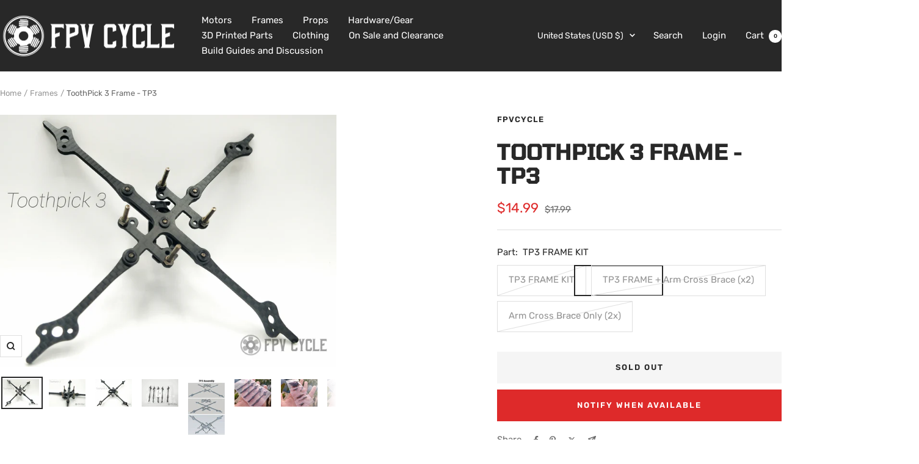

--- FILE ---
content_type: text/html; charset=utf-8
request_url: https://fpvcycle.com/products/kabab-toothpick-3-tp3-frame?option_values=1854869045569&section_id=template--24084914897217__main
body_size: 9457
content:
<div id="shopify-section-template--24084914897217__main" class="shopify-section shopify-section--main-product"><style>
  #shopify-section-template--24084914897217__main {--primary-button-background: 222, 42, 42;
    --primary-button-text-color: 255, 255, 255;
    --secondary-button-background: 233, 70, 70;
    --secondary-button-text-color: 255, 255, 255;
  }
</style><section><div class="container">
    <nav aria-label="Breadcrumb" class="breadcrumb text--xsmall text--subdued hidden-phone">
      <ol class="breadcrumb__list" role="list">
        <li class="breadcrumb__item">
          <a class="breadcrumb__link" href="/">Home</a>
        </li><li class="breadcrumb__item">
          <span class="breadcrumb__link" aria-current="page">ToothPick 3 Frame - TP3</span>
        </li>
      </ol>
    </nav>

    <!-- PRODUCT TOP PART -->

    <product-rerender id="product-info-4099052044342-template--24084914897217__main" observe-form="product-form-main-4099052044342-template--24084914897217__main" allow-partial-rerender>
      <div class="product product--thumbnails-bottom">
<product-media filtered-ids="[]" form-id="product-form-main-4099052044342-template--24084914897217__main" autoplay-video thumbnails-position="bottom" reveal-on-scroll product-handle="kabab-toothpick-3-tp3-frame" class="product__media" style="--largest-image-aspect-ratio: 0.6560409287682015">
    <div class="product__media-list-wrapper" style="max-width: 4608px"><flickity-carousel click-nav flickity-config="{
        &quot;adaptiveHeight&quot;: true,
        &quot;dragThreshold&quot;: 10,
        &quot;initialIndex&quot;: &quot;.is-initial-selected&quot;,
        &quot;fade&quot;: false,
        &quot;draggable&quot;: &quot;&gt;1&quot;,
        &quot;contain&quot;: true,
        &quot;cellSelector&quot;: &quot;.product__media-item:not(.is-filtered)&quot;,
        &quot;percentPosition&quot;: false,
        &quot;pageDots&quot;: false,
        &quot;prevNextButtons&quot;: false
      }" id="product-template--24084914897217__main-4099052044342-media-list" class="product__media-list"><div id="product-template--24084914897217__main-6584020074607" class="product__media-item  is-initial-selected is-selected" data-media-type="image" data-media-id="6584020074607" data-original-position="0"><div class="product__media-image-wrapper aspect-ratio aspect-ratio--natural" style="padding-bottom: 75.025%; --aspect-ratio: 1.3328890369876707"><img src="//fpvcycle.com/cdn/shop/products/IMG_20200808_180745_Custom_02dff593-a158-4f1b-a873-afeb81593d39.jpg?v=1605654162&amp;width=4000" alt="ToothPick 3 Frame - TP3" srcset="//fpvcycle.com/cdn/shop/products/IMG_20200808_180745_Custom_02dff593-a158-4f1b-a873-afeb81593d39.jpg?v=1605654162&amp;width=400 400w, //fpvcycle.com/cdn/shop/products/IMG_20200808_180745_Custom_02dff593-a158-4f1b-a873-afeb81593d39.jpg?v=1605654162&amp;width=500 500w, //fpvcycle.com/cdn/shop/products/IMG_20200808_180745_Custom_02dff593-a158-4f1b-a873-afeb81593d39.jpg?v=1605654162&amp;width=600 600w, //fpvcycle.com/cdn/shop/products/IMG_20200808_180745_Custom_02dff593-a158-4f1b-a873-afeb81593d39.jpg?v=1605654162&amp;width=700 700w, //fpvcycle.com/cdn/shop/products/IMG_20200808_180745_Custom_02dff593-a158-4f1b-a873-afeb81593d39.jpg?v=1605654162&amp;width=800 800w, //fpvcycle.com/cdn/shop/products/IMG_20200808_180745_Custom_02dff593-a158-4f1b-a873-afeb81593d39.jpg?v=1605654162&amp;width=900 900w, //fpvcycle.com/cdn/shop/products/IMG_20200808_180745_Custom_02dff593-a158-4f1b-a873-afeb81593d39.jpg?v=1605654162&amp;width=1000 1000w, //fpvcycle.com/cdn/shop/products/IMG_20200808_180745_Custom_02dff593-a158-4f1b-a873-afeb81593d39.jpg?v=1605654162&amp;width=1100 1100w, //fpvcycle.com/cdn/shop/products/IMG_20200808_180745_Custom_02dff593-a158-4f1b-a873-afeb81593d39.jpg?v=1605654162&amp;width=1200 1200w, //fpvcycle.com/cdn/shop/products/IMG_20200808_180745_Custom_02dff593-a158-4f1b-a873-afeb81593d39.jpg?v=1605654162&amp;width=1300 1300w, //fpvcycle.com/cdn/shop/products/IMG_20200808_180745_Custom_02dff593-a158-4f1b-a873-afeb81593d39.jpg?v=1605654162&amp;width=1400 1400w, //fpvcycle.com/cdn/shop/products/IMG_20200808_180745_Custom_02dff593-a158-4f1b-a873-afeb81593d39.jpg?v=1605654162&amp;width=1500 1500w, //fpvcycle.com/cdn/shop/products/IMG_20200808_180745_Custom_02dff593-a158-4f1b-a873-afeb81593d39.jpg?v=1605654162&amp;width=1600 1600w, //fpvcycle.com/cdn/shop/products/IMG_20200808_180745_Custom_02dff593-a158-4f1b-a873-afeb81593d39.jpg?v=1605654162&amp;width=1700 1700w, //fpvcycle.com/cdn/shop/products/IMG_20200808_180745_Custom_02dff593-a158-4f1b-a873-afeb81593d39.jpg?v=1605654162&amp;width=1800 1800w" width="4000" height="3001" loading="eager" sizes="(max-width: 999px) calc(100vw - 48px), 640px" reveal="true"></div></div><div id="product-template--24084914897217__main-6584020140143" class="product__media-item  " data-media-type="image" data-media-id="6584020140143" data-original-position="1"><div class="product__media-image-wrapper aspect-ratio aspect-ratio--natural" style="padding-bottom: 75.0%; --aspect-ratio: 1.3333333333333333"><img src="//fpvcycle.com/cdn/shop/products/IMG_20200808_180806_Custom_29835cc4-2bbf-4147-b623-e089a91deed1.jpg?v=1605654162&amp;width=3996" alt="ToothPick 3 Frame - TP3" srcset="//fpvcycle.com/cdn/shop/products/IMG_20200808_180806_Custom_29835cc4-2bbf-4147-b623-e089a91deed1.jpg?v=1605654162&amp;width=400 400w, //fpvcycle.com/cdn/shop/products/IMG_20200808_180806_Custom_29835cc4-2bbf-4147-b623-e089a91deed1.jpg?v=1605654162&amp;width=500 500w, //fpvcycle.com/cdn/shop/products/IMG_20200808_180806_Custom_29835cc4-2bbf-4147-b623-e089a91deed1.jpg?v=1605654162&amp;width=600 600w, //fpvcycle.com/cdn/shop/products/IMG_20200808_180806_Custom_29835cc4-2bbf-4147-b623-e089a91deed1.jpg?v=1605654162&amp;width=700 700w, //fpvcycle.com/cdn/shop/products/IMG_20200808_180806_Custom_29835cc4-2bbf-4147-b623-e089a91deed1.jpg?v=1605654162&amp;width=800 800w, //fpvcycle.com/cdn/shop/products/IMG_20200808_180806_Custom_29835cc4-2bbf-4147-b623-e089a91deed1.jpg?v=1605654162&amp;width=900 900w, //fpvcycle.com/cdn/shop/products/IMG_20200808_180806_Custom_29835cc4-2bbf-4147-b623-e089a91deed1.jpg?v=1605654162&amp;width=1000 1000w, //fpvcycle.com/cdn/shop/products/IMG_20200808_180806_Custom_29835cc4-2bbf-4147-b623-e089a91deed1.jpg?v=1605654162&amp;width=1100 1100w, //fpvcycle.com/cdn/shop/products/IMG_20200808_180806_Custom_29835cc4-2bbf-4147-b623-e089a91deed1.jpg?v=1605654162&amp;width=1200 1200w, //fpvcycle.com/cdn/shop/products/IMG_20200808_180806_Custom_29835cc4-2bbf-4147-b623-e089a91deed1.jpg?v=1605654162&amp;width=1300 1300w, //fpvcycle.com/cdn/shop/products/IMG_20200808_180806_Custom_29835cc4-2bbf-4147-b623-e089a91deed1.jpg?v=1605654162&amp;width=1400 1400w, //fpvcycle.com/cdn/shop/products/IMG_20200808_180806_Custom_29835cc4-2bbf-4147-b623-e089a91deed1.jpg?v=1605654162&amp;width=1500 1500w, //fpvcycle.com/cdn/shop/products/IMG_20200808_180806_Custom_29835cc4-2bbf-4147-b623-e089a91deed1.jpg?v=1605654162&amp;width=1600 1600w, //fpvcycle.com/cdn/shop/products/IMG_20200808_180806_Custom_29835cc4-2bbf-4147-b623-e089a91deed1.jpg?v=1605654162&amp;width=1700 1700w, //fpvcycle.com/cdn/shop/products/IMG_20200808_180806_Custom_29835cc4-2bbf-4147-b623-e089a91deed1.jpg?v=1605654162&amp;width=1800 1800w" width="3996" height="2997" loading="lazy" sizes="(max-width: 999px) calc(100vw - 48px), 640px"></div></div><div id="product-template--24084914897217__main-6584020107375" class="product__media-item  " data-media-type="image" data-media-id="6584020107375" data-original-position="2"><div class="product__media-image-wrapper aspect-ratio aspect-ratio--natural" style="padding-bottom: 75.025%; --aspect-ratio: 1.3328890369876707"><img src="//fpvcycle.com/cdn/shop/products/IMG_20200808_180756_Custom_2062ee01-59bb-418b-a1ea-9fcb04a28581.jpg?v=1605654162&amp;width=4000" alt="ToothPick 3 Frame - TP3" srcset="//fpvcycle.com/cdn/shop/products/IMG_20200808_180756_Custom_2062ee01-59bb-418b-a1ea-9fcb04a28581.jpg?v=1605654162&amp;width=400 400w, //fpvcycle.com/cdn/shop/products/IMG_20200808_180756_Custom_2062ee01-59bb-418b-a1ea-9fcb04a28581.jpg?v=1605654162&amp;width=500 500w, //fpvcycle.com/cdn/shop/products/IMG_20200808_180756_Custom_2062ee01-59bb-418b-a1ea-9fcb04a28581.jpg?v=1605654162&amp;width=600 600w, //fpvcycle.com/cdn/shop/products/IMG_20200808_180756_Custom_2062ee01-59bb-418b-a1ea-9fcb04a28581.jpg?v=1605654162&amp;width=700 700w, //fpvcycle.com/cdn/shop/products/IMG_20200808_180756_Custom_2062ee01-59bb-418b-a1ea-9fcb04a28581.jpg?v=1605654162&amp;width=800 800w, //fpvcycle.com/cdn/shop/products/IMG_20200808_180756_Custom_2062ee01-59bb-418b-a1ea-9fcb04a28581.jpg?v=1605654162&amp;width=900 900w, //fpvcycle.com/cdn/shop/products/IMG_20200808_180756_Custom_2062ee01-59bb-418b-a1ea-9fcb04a28581.jpg?v=1605654162&amp;width=1000 1000w, //fpvcycle.com/cdn/shop/products/IMG_20200808_180756_Custom_2062ee01-59bb-418b-a1ea-9fcb04a28581.jpg?v=1605654162&amp;width=1100 1100w, //fpvcycle.com/cdn/shop/products/IMG_20200808_180756_Custom_2062ee01-59bb-418b-a1ea-9fcb04a28581.jpg?v=1605654162&amp;width=1200 1200w, //fpvcycle.com/cdn/shop/products/IMG_20200808_180756_Custom_2062ee01-59bb-418b-a1ea-9fcb04a28581.jpg?v=1605654162&amp;width=1300 1300w, //fpvcycle.com/cdn/shop/products/IMG_20200808_180756_Custom_2062ee01-59bb-418b-a1ea-9fcb04a28581.jpg?v=1605654162&amp;width=1400 1400w, //fpvcycle.com/cdn/shop/products/IMG_20200808_180756_Custom_2062ee01-59bb-418b-a1ea-9fcb04a28581.jpg?v=1605654162&amp;width=1500 1500w, //fpvcycle.com/cdn/shop/products/IMG_20200808_180756_Custom_2062ee01-59bb-418b-a1ea-9fcb04a28581.jpg?v=1605654162&amp;width=1600 1600w, //fpvcycle.com/cdn/shop/products/IMG_20200808_180756_Custom_2062ee01-59bb-418b-a1ea-9fcb04a28581.jpg?v=1605654162&amp;width=1700 1700w, //fpvcycle.com/cdn/shop/products/IMG_20200808_180756_Custom_2062ee01-59bb-418b-a1ea-9fcb04a28581.jpg?v=1605654162&amp;width=1800 1800w" width="4000" height="3001" loading="lazy" sizes="(max-width: 999px) calc(100vw - 48px), 640px"></div></div><div id="product-template--24084914897217__main-6584041406575" class="product__media-item  " data-media-type="image" data-media-id="6584041406575" data-original-position="3"><div class="product__media-image-wrapper aspect-ratio aspect-ratio--natural" style="padding-bottom: 75.0%; --aspect-ratio: 1.3333333333333333"><img src="//fpvcycle.com/cdn/shop/products/IMG_20200809_095039_Custom.jpg?v=1605654162&amp;width=4000" alt="ToothPick 3 Frame - TP3" srcset="//fpvcycle.com/cdn/shop/products/IMG_20200809_095039_Custom.jpg?v=1605654162&amp;width=400 400w, //fpvcycle.com/cdn/shop/products/IMG_20200809_095039_Custom.jpg?v=1605654162&amp;width=500 500w, //fpvcycle.com/cdn/shop/products/IMG_20200809_095039_Custom.jpg?v=1605654162&amp;width=600 600w, //fpvcycle.com/cdn/shop/products/IMG_20200809_095039_Custom.jpg?v=1605654162&amp;width=700 700w, //fpvcycle.com/cdn/shop/products/IMG_20200809_095039_Custom.jpg?v=1605654162&amp;width=800 800w, //fpvcycle.com/cdn/shop/products/IMG_20200809_095039_Custom.jpg?v=1605654162&amp;width=900 900w, //fpvcycle.com/cdn/shop/products/IMG_20200809_095039_Custom.jpg?v=1605654162&amp;width=1000 1000w, //fpvcycle.com/cdn/shop/products/IMG_20200809_095039_Custom.jpg?v=1605654162&amp;width=1100 1100w, //fpvcycle.com/cdn/shop/products/IMG_20200809_095039_Custom.jpg?v=1605654162&amp;width=1200 1200w, //fpvcycle.com/cdn/shop/products/IMG_20200809_095039_Custom.jpg?v=1605654162&amp;width=1300 1300w, //fpvcycle.com/cdn/shop/products/IMG_20200809_095039_Custom.jpg?v=1605654162&amp;width=1400 1400w, //fpvcycle.com/cdn/shop/products/IMG_20200809_095039_Custom.jpg?v=1605654162&amp;width=1500 1500w, //fpvcycle.com/cdn/shop/products/IMG_20200809_095039_Custom.jpg?v=1605654162&amp;width=1600 1600w, //fpvcycle.com/cdn/shop/products/IMG_20200809_095039_Custom.jpg?v=1605654162&amp;width=1700 1700w, //fpvcycle.com/cdn/shop/products/IMG_20200809_095039_Custom.jpg?v=1605654162&amp;width=1800 1800w" width="4000" height="3000" loading="lazy" sizes="(max-width: 999px) calc(100vw - 48px), 640px"></div></div><div id="product-template--24084914897217__main-5971563217007" class="product__media-item  " data-media-type="image" data-media-id="5971563217007" data-original-position="4"><div class="product__media-image-wrapper aspect-ratio aspect-ratio--natural" style="padding-bottom: 152.42951409718057%; --aspect-ratio: 0.6560409287682015"><img src="//fpvcycle.com/cdn/shop/products/90297004_517045869225821_1852520266366713856_n.jpg?v=1605654162&amp;width=1667" alt="ToothPick 3 Frame - TP3" srcset="//fpvcycle.com/cdn/shop/products/90297004_517045869225821_1852520266366713856_n.jpg?v=1605654162&amp;width=400 400w, //fpvcycle.com/cdn/shop/products/90297004_517045869225821_1852520266366713856_n.jpg?v=1605654162&amp;width=500 500w, //fpvcycle.com/cdn/shop/products/90297004_517045869225821_1852520266366713856_n.jpg?v=1605654162&amp;width=600 600w, //fpvcycle.com/cdn/shop/products/90297004_517045869225821_1852520266366713856_n.jpg?v=1605654162&amp;width=700 700w, //fpvcycle.com/cdn/shop/products/90297004_517045869225821_1852520266366713856_n.jpg?v=1605654162&amp;width=800 800w, //fpvcycle.com/cdn/shop/products/90297004_517045869225821_1852520266366713856_n.jpg?v=1605654162&amp;width=900 900w, //fpvcycle.com/cdn/shop/products/90297004_517045869225821_1852520266366713856_n.jpg?v=1605654162&amp;width=1000 1000w, //fpvcycle.com/cdn/shop/products/90297004_517045869225821_1852520266366713856_n.jpg?v=1605654162&amp;width=1100 1100w, //fpvcycle.com/cdn/shop/products/90297004_517045869225821_1852520266366713856_n.jpg?v=1605654162&amp;width=1200 1200w, //fpvcycle.com/cdn/shop/products/90297004_517045869225821_1852520266366713856_n.jpg?v=1605654162&amp;width=1300 1300w, //fpvcycle.com/cdn/shop/products/90297004_517045869225821_1852520266366713856_n.jpg?v=1605654162&amp;width=1400 1400w, //fpvcycle.com/cdn/shop/products/90297004_517045869225821_1852520266366713856_n.jpg?v=1605654162&amp;width=1500 1500w, //fpvcycle.com/cdn/shop/products/90297004_517045869225821_1852520266366713856_n.jpg?v=1605654162&amp;width=1600 1600w" width="1667" height="2541" loading="lazy" sizes="(max-width: 999px) calc(100vw - 48px), 640px"></div></div><div id="product-template--24084914897217__main-5696998441071" class="product__media-item  " data-media-type="image" data-media-id="5696998441071" data-original-position="5"><div class="product__media-image-wrapper aspect-ratio aspect-ratio--natural" style="padding-bottom: 75.0%; --aspect-ratio: 1.3333333333333333"><img src="//fpvcycle.com/cdn/shop/products/IMG_20191217_064632.jpg?v=1597342467&amp;width=4608" alt="ToothPick 3 Frame - TP3" srcset="//fpvcycle.com/cdn/shop/products/IMG_20191217_064632.jpg?v=1597342467&amp;width=400 400w, //fpvcycle.com/cdn/shop/products/IMG_20191217_064632.jpg?v=1597342467&amp;width=500 500w, //fpvcycle.com/cdn/shop/products/IMG_20191217_064632.jpg?v=1597342467&amp;width=600 600w, //fpvcycle.com/cdn/shop/products/IMG_20191217_064632.jpg?v=1597342467&amp;width=700 700w, //fpvcycle.com/cdn/shop/products/IMG_20191217_064632.jpg?v=1597342467&amp;width=800 800w, //fpvcycle.com/cdn/shop/products/IMG_20191217_064632.jpg?v=1597342467&amp;width=900 900w, //fpvcycle.com/cdn/shop/products/IMG_20191217_064632.jpg?v=1597342467&amp;width=1000 1000w, //fpvcycle.com/cdn/shop/products/IMG_20191217_064632.jpg?v=1597342467&amp;width=1100 1100w, //fpvcycle.com/cdn/shop/products/IMG_20191217_064632.jpg?v=1597342467&amp;width=1200 1200w, //fpvcycle.com/cdn/shop/products/IMG_20191217_064632.jpg?v=1597342467&amp;width=1300 1300w, //fpvcycle.com/cdn/shop/products/IMG_20191217_064632.jpg?v=1597342467&amp;width=1400 1400w, //fpvcycle.com/cdn/shop/products/IMG_20191217_064632.jpg?v=1597342467&amp;width=1500 1500w, //fpvcycle.com/cdn/shop/products/IMG_20191217_064632.jpg?v=1597342467&amp;width=1600 1600w, //fpvcycle.com/cdn/shop/products/IMG_20191217_064632.jpg?v=1597342467&amp;width=1700 1700w, //fpvcycle.com/cdn/shop/products/IMG_20191217_064632.jpg?v=1597342467&amp;width=1800 1800w" width="4608" height="3456" loading="lazy" sizes="(max-width: 999px) calc(100vw - 48px), 640px"></div></div><div id="product-template--24084914897217__main-5696998604911" class="product__media-item  " data-media-type="image" data-media-id="5696998604911" data-original-position="6"><div class="product__media-image-wrapper aspect-ratio aspect-ratio--natural" style="padding-bottom: 75.0%; --aspect-ratio: 1.3333333333333333"><img src="//fpvcycle.com/cdn/shop/products/IMG_20191217_064626.jpg?v=1597342467&amp;width=4608" alt="ToothPick 3 Frame - TP3" srcset="//fpvcycle.com/cdn/shop/products/IMG_20191217_064626.jpg?v=1597342467&amp;width=400 400w, //fpvcycle.com/cdn/shop/products/IMG_20191217_064626.jpg?v=1597342467&amp;width=500 500w, //fpvcycle.com/cdn/shop/products/IMG_20191217_064626.jpg?v=1597342467&amp;width=600 600w, //fpvcycle.com/cdn/shop/products/IMG_20191217_064626.jpg?v=1597342467&amp;width=700 700w, //fpvcycle.com/cdn/shop/products/IMG_20191217_064626.jpg?v=1597342467&amp;width=800 800w, //fpvcycle.com/cdn/shop/products/IMG_20191217_064626.jpg?v=1597342467&amp;width=900 900w, //fpvcycle.com/cdn/shop/products/IMG_20191217_064626.jpg?v=1597342467&amp;width=1000 1000w, //fpvcycle.com/cdn/shop/products/IMG_20191217_064626.jpg?v=1597342467&amp;width=1100 1100w, //fpvcycle.com/cdn/shop/products/IMG_20191217_064626.jpg?v=1597342467&amp;width=1200 1200w, //fpvcycle.com/cdn/shop/products/IMG_20191217_064626.jpg?v=1597342467&amp;width=1300 1300w, //fpvcycle.com/cdn/shop/products/IMG_20191217_064626.jpg?v=1597342467&amp;width=1400 1400w, //fpvcycle.com/cdn/shop/products/IMG_20191217_064626.jpg?v=1597342467&amp;width=1500 1500w, //fpvcycle.com/cdn/shop/products/IMG_20191217_064626.jpg?v=1597342467&amp;width=1600 1600w, //fpvcycle.com/cdn/shop/products/IMG_20191217_064626.jpg?v=1597342467&amp;width=1700 1700w, //fpvcycle.com/cdn/shop/products/IMG_20191217_064626.jpg?v=1597342467&amp;width=1800 1800w" width="4608" height="3456" loading="lazy" sizes="(max-width: 999px) calc(100vw - 48px), 640px"></div></div><div id="product-template--24084914897217__main-5696998473839" class="product__media-item  " data-media-type="image" data-media-id="5696998473839" data-original-position="7"><div class="product__media-image-wrapper aspect-ratio aspect-ratio--natural" style="padding-bottom: 75.0%; --aspect-ratio: 1.3333333333333333"><img src="//fpvcycle.com/cdn/shop/products/IMG_20191217_064638.jpg?v=1597342467&amp;width=4608" alt="ToothPick 3 Frame - TP3" srcset="//fpvcycle.com/cdn/shop/products/IMG_20191217_064638.jpg?v=1597342467&amp;width=400 400w, //fpvcycle.com/cdn/shop/products/IMG_20191217_064638.jpg?v=1597342467&amp;width=500 500w, //fpvcycle.com/cdn/shop/products/IMG_20191217_064638.jpg?v=1597342467&amp;width=600 600w, //fpvcycle.com/cdn/shop/products/IMG_20191217_064638.jpg?v=1597342467&amp;width=700 700w, //fpvcycle.com/cdn/shop/products/IMG_20191217_064638.jpg?v=1597342467&amp;width=800 800w, //fpvcycle.com/cdn/shop/products/IMG_20191217_064638.jpg?v=1597342467&amp;width=900 900w, //fpvcycle.com/cdn/shop/products/IMG_20191217_064638.jpg?v=1597342467&amp;width=1000 1000w, //fpvcycle.com/cdn/shop/products/IMG_20191217_064638.jpg?v=1597342467&amp;width=1100 1100w, //fpvcycle.com/cdn/shop/products/IMG_20191217_064638.jpg?v=1597342467&amp;width=1200 1200w, //fpvcycle.com/cdn/shop/products/IMG_20191217_064638.jpg?v=1597342467&amp;width=1300 1300w, //fpvcycle.com/cdn/shop/products/IMG_20191217_064638.jpg?v=1597342467&amp;width=1400 1400w, //fpvcycle.com/cdn/shop/products/IMG_20191217_064638.jpg?v=1597342467&amp;width=1500 1500w, //fpvcycle.com/cdn/shop/products/IMG_20191217_064638.jpg?v=1597342467&amp;width=1600 1600w, //fpvcycle.com/cdn/shop/products/IMG_20191217_064638.jpg?v=1597342467&amp;width=1700 1700w, //fpvcycle.com/cdn/shop/products/IMG_20191217_064638.jpg?v=1597342467&amp;width=1800 1800w" width="4608" height="3456" loading="lazy" sizes="(max-width: 999px) calc(100vw - 48px), 640px"></div></div><div id="product-template--24084914897217__main-5695739297903" class="product__media-item  " data-media-type="image" data-media-id="5695739297903" data-original-position="8"><div class="product__media-image-wrapper aspect-ratio aspect-ratio--natural" style="padding-bottom: 75.0%; --aspect-ratio: 1.3333333333333333"><img src="//fpvcycle.com/cdn/shop/products/IMG_20191205_125902__01.jpg?v=1597342467&amp;width=4608" alt="ToothPick 3 Frame - TP3" srcset="//fpvcycle.com/cdn/shop/products/IMG_20191205_125902__01.jpg?v=1597342467&amp;width=400 400w, //fpvcycle.com/cdn/shop/products/IMG_20191205_125902__01.jpg?v=1597342467&amp;width=500 500w, //fpvcycle.com/cdn/shop/products/IMG_20191205_125902__01.jpg?v=1597342467&amp;width=600 600w, //fpvcycle.com/cdn/shop/products/IMG_20191205_125902__01.jpg?v=1597342467&amp;width=700 700w, //fpvcycle.com/cdn/shop/products/IMG_20191205_125902__01.jpg?v=1597342467&amp;width=800 800w, //fpvcycle.com/cdn/shop/products/IMG_20191205_125902__01.jpg?v=1597342467&amp;width=900 900w, //fpvcycle.com/cdn/shop/products/IMG_20191205_125902__01.jpg?v=1597342467&amp;width=1000 1000w, //fpvcycle.com/cdn/shop/products/IMG_20191205_125902__01.jpg?v=1597342467&amp;width=1100 1100w, //fpvcycle.com/cdn/shop/products/IMG_20191205_125902__01.jpg?v=1597342467&amp;width=1200 1200w, //fpvcycle.com/cdn/shop/products/IMG_20191205_125902__01.jpg?v=1597342467&amp;width=1300 1300w, //fpvcycle.com/cdn/shop/products/IMG_20191205_125902__01.jpg?v=1597342467&amp;width=1400 1400w, //fpvcycle.com/cdn/shop/products/IMG_20191205_125902__01.jpg?v=1597342467&amp;width=1500 1500w, //fpvcycle.com/cdn/shop/products/IMG_20191205_125902__01.jpg?v=1597342467&amp;width=1600 1600w, //fpvcycle.com/cdn/shop/products/IMG_20191205_125902__01.jpg?v=1597342467&amp;width=1700 1700w, //fpvcycle.com/cdn/shop/products/IMG_20191205_125902__01.jpg?v=1597342467&amp;width=1800 1800w" width="4608" height="3456" loading="lazy" sizes="(max-width: 999px) calc(100vw - 48px), 640px"></div></div><div id="product-template--24084914897217__main-5695738806383" class="product__media-item  " data-media-type="image" data-media-id="5695738806383" data-original-position="9"><div class="product__media-image-wrapper aspect-ratio aspect-ratio--natural" style="padding-bottom: 80.86102012166589%; --aspect-ratio: 1.2366898148148149"><img src="//fpvcycle.com/cdn/shop/products/IMG_20191205_130016__01_1a8a5e6a-daf3-433b-b671-4aba9963ad51.jpg?v=1597342467&amp;width=4274" alt="ToothPick 3 Frame - TP3" srcset="//fpvcycle.com/cdn/shop/products/IMG_20191205_130016__01_1a8a5e6a-daf3-433b-b671-4aba9963ad51.jpg?v=1597342467&amp;width=400 400w, //fpvcycle.com/cdn/shop/products/IMG_20191205_130016__01_1a8a5e6a-daf3-433b-b671-4aba9963ad51.jpg?v=1597342467&amp;width=500 500w, //fpvcycle.com/cdn/shop/products/IMG_20191205_130016__01_1a8a5e6a-daf3-433b-b671-4aba9963ad51.jpg?v=1597342467&amp;width=600 600w, //fpvcycle.com/cdn/shop/products/IMG_20191205_130016__01_1a8a5e6a-daf3-433b-b671-4aba9963ad51.jpg?v=1597342467&amp;width=700 700w, //fpvcycle.com/cdn/shop/products/IMG_20191205_130016__01_1a8a5e6a-daf3-433b-b671-4aba9963ad51.jpg?v=1597342467&amp;width=800 800w, //fpvcycle.com/cdn/shop/products/IMG_20191205_130016__01_1a8a5e6a-daf3-433b-b671-4aba9963ad51.jpg?v=1597342467&amp;width=900 900w, //fpvcycle.com/cdn/shop/products/IMG_20191205_130016__01_1a8a5e6a-daf3-433b-b671-4aba9963ad51.jpg?v=1597342467&amp;width=1000 1000w, //fpvcycle.com/cdn/shop/products/IMG_20191205_130016__01_1a8a5e6a-daf3-433b-b671-4aba9963ad51.jpg?v=1597342467&amp;width=1100 1100w, //fpvcycle.com/cdn/shop/products/IMG_20191205_130016__01_1a8a5e6a-daf3-433b-b671-4aba9963ad51.jpg?v=1597342467&amp;width=1200 1200w, //fpvcycle.com/cdn/shop/products/IMG_20191205_130016__01_1a8a5e6a-daf3-433b-b671-4aba9963ad51.jpg?v=1597342467&amp;width=1300 1300w, //fpvcycle.com/cdn/shop/products/IMG_20191205_130016__01_1a8a5e6a-daf3-433b-b671-4aba9963ad51.jpg?v=1597342467&amp;width=1400 1400w, //fpvcycle.com/cdn/shop/products/IMG_20191205_130016__01_1a8a5e6a-daf3-433b-b671-4aba9963ad51.jpg?v=1597342467&amp;width=1500 1500w, //fpvcycle.com/cdn/shop/products/IMG_20191205_130016__01_1a8a5e6a-daf3-433b-b671-4aba9963ad51.jpg?v=1597342467&amp;width=1600 1600w, //fpvcycle.com/cdn/shop/products/IMG_20191205_130016__01_1a8a5e6a-daf3-433b-b671-4aba9963ad51.jpg?v=1597342467&amp;width=1700 1700w, //fpvcycle.com/cdn/shop/products/IMG_20191205_130016__01_1a8a5e6a-daf3-433b-b671-4aba9963ad51.jpg?v=1597342467&amp;width=1800 1800w" width="4274" height="3456" loading="lazy" sizes="(max-width: 999px) calc(100vw - 48px), 640px"></div></div><div id="product-template--24084914897217__main-6897055465583" class="product__media-item  " data-media-type="image" data-media-id="6897055465583" data-original-position="10"><div class="product__media-image-wrapper aspect-ratio aspect-ratio--natural" style="padding-bottom: 75.0%; --aspect-ratio: 1.3333333333333333"><img src="//fpvcycle.com/cdn/shop/products/20201116_175926_-_Bob_Kabab.jpg?v=1605654162&amp;width=3596" alt="ToothPick 3 Frame - TP3" srcset="//fpvcycle.com/cdn/shop/products/20201116_175926_-_Bob_Kabab.jpg?v=1605654162&amp;width=400 400w, //fpvcycle.com/cdn/shop/products/20201116_175926_-_Bob_Kabab.jpg?v=1605654162&amp;width=500 500w, //fpvcycle.com/cdn/shop/products/20201116_175926_-_Bob_Kabab.jpg?v=1605654162&amp;width=600 600w, //fpvcycle.com/cdn/shop/products/20201116_175926_-_Bob_Kabab.jpg?v=1605654162&amp;width=700 700w, //fpvcycle.com/cdn/shop/products/20201116_175926_-_Bob_Kabab.jpg?v=1605654162&amp;width=800 800w, //fpvcycle.com/cdn/shop/products/20201116_175926_-_Bob_Kabab.jpg?v=1605654162&amp;width=900 900w, //fpvcycle.com/cdn/shop/products/20201116_175926_-_Bob_Kabab.jpg?v=1605654162&amp;width=1000 1000w, //fpvcycle.com/cdn/shop/products/20201116_175926_-_Bob_Kabab.jpg?v=1605654162&amp;width=1100 1100w, //fpvcycle.com/cdn/shop/products/20201116_175926_-_Bob_Kabab.jpg?v=1605654162&amp;width=1200 1200w, //fpvcycle.com/cdn/shop/products/20201116_175926_-_Bob_Kabab.jpg?v=1605654162&amp;width=1300 1300w, //fpvcycle.com/cdn/shop/products/20201116_175926_-_Bob_Kabab.jpg?v=1605654162&amp;width=1400 1400w, //fpvcycle.com/cdn/shop/products/20201116_175926_-_Bob_Kabab.jpg?v=1605654162&amp;width=1500 1500w, //fpvcycle.com/cdn/shop/products/20201116_175926_-_Bob_Kabab.jpg?v=1605654162&amp;width=1600 1600w, //fpvcycle.com/cdn/shop/products/20201116_175926_-_Bob_Kabab.jpg?v=1605654162&amp;width=1700 1700w, //fpvcycle.com/cdn/shop/products/20201116_175926_-_Bob_Kabab.jpg?v=1605654162&amp;width=1800 1800w" width="3596" height="2697" loading="lazy" sizes="(max-width: 999px) calc(100vw - 48px), 640px"></div></div></flickity-carousel><button  is="toggle-button" aria-controls="product-template--24084914897217__main-4099052044342-zoom" aria-expanded="false" class="tap-area product__zoom-button">
          <span class="visually-hidden">Zoom</span><svg fill="none" focusable="false" width="14" height="14" class="icon icon--image-zoom   " viewBox="0 0 14 14">
        <path d="M9.50184 9.50184C11.4777 7.52595 11.5133 4.358 9.58134 2.42602C7.64936 0.494037 4.48141 0.529632 2.50552 2.50552C0.529632 4.48141 0.494037 7.64936 2.42602 9.58134C4.358 11.5133 7.52595 11.4777 9.50184 9.50184ZM9.50184 9.50184L13 13" stroke="currentColor" stroke-width="2"></path>
      </svg></button></div><flickity-controls controls="product-template--24084914897217__main-4099052044342-media-list" class="product__media-nav">
        <button class="product__media-prev-next  hidden-lap-and-up tap-area tap-area--large" aria-label="Previous" data-action="prev"><svg focusable="false" width="17" height="14" class="icon icon--nav-arrow-left  icon--direction-aware " viewBox="0 0 17 14">
        <path d="M17 7H2M8 1L2 7l6 6" stroke="currentColor" stroke-width="2" fill="none"></path>
      </svg></button><div class="dots-nav dots-nav--centered hidden-lap-and-up"><button type="button" tabindex="-1" class="dots-nav__item  tap-area" aria-current="true" aria-controls="product-template--24084914897217__main-6584020074607" data-media-id="6584020074607" data-action="select">
                  <span class="visually-hidden">Go to slide 1</span>
              </button><button type="button" tabindex="-1" class="dots-nav__item  tap-area"  aria-controls="product-template--24084914897217__main-6584020140143" data-media-id="6584020140143" data-action="select">
                  <span class="visually-hidden">Go to slide 2</span>
              </button><button type="button" tabindex="-1" class="dots-nav__item  tap-area"  aria-controls="product-template--24084914897217__main-6584020107375" data-media-id="6584020107375" data-action="select">
                  <span class="visually-hidden">Go to slide 3</span>
              </button><button type="button" tabindex="-1" class="dots-nav__item  tap-area"  aria-controls="product-template--24084914897217__main-6584041406575" data-media-id="6584041406575" data-action="select">
                  <span class="visually-hidden">Go to slide 4</span>
              </button><button type="button" tabindex="-1" class="dots-nav__item  tap-area"  aria-controls="product-template--24084914897217__main-5971563217007" data-media-id="5971563217007" data-action="select">
                  <span class="visually-hidden">Go to slide 5</span>
              </button><button type="button" tabindex="-1" class="dots-nav__item  tap-area"  aria-controls="product-template--24084914897217__main-5696998441071" data-media-id="5696998441071" data-action="select">
                  <span class="visually-hidden">Go to slide 6</span>
              </button><button type="button" tabindex="-1" class="dots-nav__item  tap-area"  aria-controls="product-template--24084914897217__main-5696998604911" data-media-id="5696998604911" data-action="select">
                  <span class="visually-hidden">Go to slide 7</span>
              </button><button type="button" tabindex="-1" class="dots-nav__item  tap-area"  aria-controls="product-template--24084914897217__main-5696998473839" data-media-id="5696998473839" data-action="select">
                  <span class="visually-hidden">Go to slide 8</span>
              </button><button type="button" tabindex="-1" class="dots-nav__item  tap-area"  aria-controls="product-template--24084914897217__main-5695739297903" data-media-id="5695739297903" data-action="select">
                  <span class="visually-hidden">Go to slide 9</span>
              </button><button type="button" tabindex="-1" class="dots-nav__item  tap-area"  aria-controls="product-template--24084914897217__main-5695738806383" data-media-id="5695738806383" data-action="select">
                  <span class="visually-hidden">Go to slide 10</span>
              </button><button type="button" tabindex="-1" class="dots-nav__item  tap-area"  aria-controls="product-template--24084914897217__main-6897055465583" data-media-id="6897055465583" data-action="select">
                  <span class="visually-hidden">Go to slide 11</span>
              </button></div><scroll-shadow class="product__thumbnail-scroll-shadow hidden-pocket">
          <div class="product__thumbnail-list hide-scrollbar">
            <div class="product__thumbnail-list-inner"><button type="button" tabindex="-1" reveal class="product__thumbnail-item  hidden-pocket" aria-current="true" aria-controls="product-template--24084914897217__main-6584020074607" data-media-id="6584020074607" data-action="select">
                  <div class="product__thumbnail">
                    <img src="//fpvcycle.com/cdn/shop/products/IMG_20200808_180745_Custom_02dff593-a158-4f1b-a873-afeb81593d39.jpg?v=1605654162&amp;width=4000" alt="" srcset="//fpvcycle.com/cdn/shop/products/IMG_20200808_180745_Custom_02dff593-a158-4f1b-a873-afeb81593d39.jpg?v=1605654162&amp;width=60 60w, //fpvcycle.com/cdn/shop/products/IMG_20200808_180745_Custom_02dff593-a158-4f1b-a873-afeb81593d39.jpg?v=1605654162&amp;width=72 72w, //fpvcycle.com/cdn/shop/products/IMG_20200808_180745_Custom_02dff593-a158-4f1b-a873-afeb81593d39.jpg?v=1605654162&amp;width=120 120w, //fpvcycle.com/cdn/shop/products/IMG_20200808_180745_Custom_02dff593-a158-4f1b-a873-afeb81593d39.jpg?v=1605654162&amp;width=144 144w, //fpvcycle.com/cdn/shop/products/IMG_20200808_180745_Custom_02dff593-a158-4f1b-a873-afeb81593d39.jpg?v=1605654162&amp;width=180 180w, //fpvcycle.com/cdn/shop/products/IMG_20200808_180745_Custom_02dff593-a158-4f1b-a873-afeb81593d39.jpg?v=1605654162&amp;width=216 216w, //fpvcycle.com/cdn/shop/products/IMG_20200808_180745_Custom_02dff593-a158-4f1b-a873-afeb81593d39.jpg?v=1605654162&amp;width=240 240w, //fpvcycle.com/cdn/shop/products/IMG_20200808_180745_Custom_02dff593-a158-4f1b-a873-afeb81593d39.jpg?v=1605654162&amp;width=288 288w" width="4000" height="3001" loading="lazy" sizes="(max-width: 999px) 72px, 60px">
</div>
                </button><button type="button" tabindex="-1" reveal class="product__thumbnail-item  hidden-pocket"  aria-controls="product-template--24084914897217__main-6584020140143" data-media-id="6584020140143" data-action="select">
                  <div class="product__thumbnail">
                    <img src="//fpvcycle.com/cdn/shop/products/IMG_20200808_180806_Custom_29835cc4-2bbf-4147-b623-e089a91deed1.jpg?v=1605654162&amp;width=3996" alt="" srcset="//fpvcycle.com/cdn/shop/products/IMG_20200808_180806_Custom_29835cc4-2bbf-4147-b623-e089a91deed1.jpg?v=1605654162&amp;width=60 60w, //fpvcycle.com/cdn/shop/products/IMG_20200808_180806_Custom_29835cc4-2bbf-4147-b623-e089a91deed1.jpg?v=1605654162&amp;width=72 72w, //fpvcycle.com/cdn/shop/products/IMG_20200808_180806_Custom_29835cc4-2bbf-4147-b623-e089a91deed1.jpg?v=1605654162&amp;width=120 120w, //fpvcycle.com/cdn/shop/products/IMG_20200808_180806_Custom_29835cc4-2bbf-4147-b623-e089a91deed1.jpg?v=1605654162&amp;width=144 144w, //fpvcycle.com/cdn/shop/products/IMG_20200808_180806_Custom_29835cc4-2bbf-4147-b623-e089a91deed1.jpg?v=1605654162&amp;width=180 180w, //fpvcycle.com/cdn/shop/products/IMG_20200808_180806_Custom_29835cc4-2bbf-4147-b623-e089a91deed1.jpg?v=1605654162&amp;width=216 216w, //fpvcycle.com/cdn/shop/products/IMG_20200808_180806_Custom_29835cc4-2bbf-4147-b623-e089a91deed1.jpg?v=1605654162&amp;width=240 240w, //fpvcycle.com/cdn/shop/products/IMG_20200808_180806_Custom_29835cc4-2bbf-4147-b623-e089a91deed1.jpg?v=1605654162&amp;width=288 288w" width="3996" height="2997" loading="lazy" sizes="(max-width: 999px) 72px, 60px">
</div>
                </button><button type="button" tabindex="-1" reveal class="product__thumbnail-item  hidden-pocket"  aria-controls="product-template--24084914897217__main-6584020107375" data-media-id="6584020107375" data-action="select">
                  <div class="product__thumbnail">
                    <img src="//fpvcycle.com/cdn/shop/products/IMG_20200808_180756_Custom_2062ee01-59bb-418b-a1ea-9fcb04a28581.jpg?v=1605654162&amp;width=4000" alt="" srcset="//fpvcycle.com/cdn/shop/products/IMG_20200808_180756_Custom_2062ee01-59bb-418b-a1ea-9fcb04a28581.jpg?v=1605654162&amp;width=60 60w, //fpvcycle.com/cdn/shop/products/IMG_20200808_180756_Custom_2062ee01-59bb-418b-a1ea-9fcb04a28581.jpg?v=1605654162&amp;width=72 72w, //fpvcycle.com/cdn/shop/products/IMG_20200808_180756_Custom_2062ee01-59bb-418b-a1ea-9fcb04a28581.jpg?v=1605654162&amp;width=120 120w, //fpvcycle.com/cdn/shop/products/IMG_20200808_180756_Custom_2062ee01-59bb-418b-a1ea-9fcb04a28581.jpg?v=1605654162&amp;width=144 144w, //fpvcycle.com/cdn/shop/products/IMG_20200808_180756_Custom_2062ee01-59bb-418b-a1ea-9fcb04a28581.jpg?v=1605654162&amp;width=180 180w, //fpvcycle.com/cdn/shop/products/IMG_20200808_180756_Custom_2062ee01-59bb-418b-a1ea-9fcb04a28581.jpg?v=1605654162&amp;width=216 216w, //fpvcycle.com/cdn/shop/products/IMG_20200808_180756_Custom_2062ee01-59bb-418b-a1ea-9fcb04a28581.jpg?v=1605654162&amp;width=240 240w, //fpvcycle.com/cdn/shop/products/IMG_20200808_180756_Custom_2062ee01-59bb-418b-a1ea-9fcb04a28581.jpg?v=1605654162&amp;width=288 288w" width="4000" height="3001" loading="lazy" sizes="(max-width: 999px) 72px, 60px">
</div>
                </button><button type="button" tabindex="-1" reveal class="product__thumbnail-item  hidden-pocket"  aria-controls="product-template--24084914897217__main-6584041406575" data-media-id="6584041406575" data-action="select">
                  <div class="product__thumbnail">
                    <img src="//fpvcycle.com/cdn/shop/products/IMG_20200809_095039_Custom.jpg?v=1605654162&amp;width=4000" alt="" srcset="//fpvcycle.com/cdn/shop/products/IMG_20200809_095039_Custom.jpg?v=1605654162&amp;width=60 60w, //fpvcycle.com/cdn/shop/products/IMG_20200809_095039_Custom.jpg?v=1605654162&amp;width=72 72w, //fpvcycle.com/cdn/shop/products/IMG_20200809_095039_Custom.jpg?v=1605654162&amp;width=120 120w, //fpvcycle.com/cdn/shop/products/IMG_20200809_095039_Custom.jpg?v=1605654162&amp;width=144 144w, //fpvcycle.com/cdn/shop/products/IMG_20200809_095039_Custom.jpg?v=1605654162&amp;width=180 180w, //fpvcycle.com/cdn/shop/products/IMG_20200809_095039_Custom.jpg?v=1605654162&amp;width=216 216w, //fpvcycle.com/cdn/shop/products/IMG_20200809_095039_Custom.jpg?v=1605654162&amp;width=240 240w, //fpvcycle.com/cdn/shop/products/IMG_20200809_095039_Custom.jpg?v=1605654162&amp;width=288 288w" width="4000" height="3000" loading="lazy" sizes="(max-width: 999px) 72px, 60px">
</div>
                </button><button type="button" tabindex="-1" reveal class="product__thumbnail-item  hidden-pocket"  aria-controls="product-template--24084914897217__main-5971563217007" data-media-id="5971563217007" data-action="select">
                  <div class="product__thumbnail">
                    <img src="//fpvcycle.com/cdn/shop/products/90297004_517045869225821_1852520266366713856_n.jpg?v=1605654162&amp;width=1667" alt="" srcset="//fpvcycle.com/cdn/shop/products/90297004_517045869225821_1852520266366713856_n.jpg?v=1605654162&amp;width=60 60w, //fpvcycle.com/cdn/shop/products/90297004_517045869225821_1852520266366713856_n.jpg?v=1605654162&amp;width=72 72w, //fpvcycle.com/cdn/shop/products/90297004_517045869225821_1852520266366713856_n.jpg?v=1605654162&amp;width=120 120w, //fpvcycle.com/cdn/shop/products/90297004_517045869225821_1852520266366713856_n.jpg?v=1605654162&amp;width=144 144w, //fpvcycle.com/cdn/shop/products/90297004_517045869225821_1852520266366713856_n.jpg?v=1605654162&amp;width=180 180w, //fpvcycle.com/cdn/shop/products/90297004_517045869225821_1852520266366713856_n.jpg?v=1605654162&amp;width=216 216w, //fpvcycle.com/cdn/shop/products/90297004_517045869225821_1852520266366713856_n.jpg?v=1605654162&amp;width=240 240w, //fpvcycle.com/cdn/shop/products/90297004_517045869225821_1852520266366713856_n.jpg?v=1605654162&amp;width=288 288w" width="1667" height="2541" loading="lazy" sizes="(max-width: 999px) 72px, 60px">
</div>
                </button><button type="button" tabindex="-1" reveal class="product__thumbnail-item  hidden-pocket"  aria-controls="product-template--24084914897217__main-5696998441071" data-media-id="5696998441071" data-action="select">
                  <div class="product__thumbnail">
                    <img src="//fpvcycle.com/cdn/shop/products/IMG_20191217_064632.jpg?v=1597342467&amp;width=4608" alt="" srcset="//fpvcycle.com/cdn/shop/products/IMG_20191217_064632.jpg?v=1597342467&amp;width=60 60w, //fpvcycle.com/cdn/shop/products/IMG_20191217_064632.jpg?v=1597342467&amp;width=72 72w, //fpvcycle.com/cdn/shop/products/IMG_20191217_064632.jpg?v=1597342467&amp;width=120 120w, //fpvcycle.com/cdn/shop/products/IMG_20191217_064632.jpg?v=1597342467&amp;width=144 144w, //fpvcycle.com/cdn/shop/products/IMG_20191217_064632.jpg?v=1597342467&amp;width=180 180w, //fpvcycle.com/cdn/shop/products/IMG_20191217_064632.jpg?v=1597342467&amp;width=216 216w, //fpvcycle.com/cdn/shop/products/IMG_20191217_064632.jpg?v=1597342467&amp;width=240 240w, //fpvcycle.com/cdn/shop/products/IMG_20191217_064632.jpg?v=1597342467&amp;width=288 288w" width="4608" height="3456" loading="lazy" sizes="(max-width: 999px) 72px, 60px">
</div>
                </button><button type="button" tabindex="-1" reveal class="product__thumbnail-item  hidden-pocket"  aria-controls="product-template--24084914897217__main-5696998604911" data-media-id="5696998604911" data-action="select">
                  <div class="product__thumbnail">
                    <img src="//fpvcycle.com/cdn/shop/products/IMG_20191217_064626.jpg?v=1597342467&amp;width=4608" alt="" srcset="//fpvcycle.com/cdn/shop/products/IMG_20191217_064626.jpg?v=1597342467&amp;width=60 60w, //fpvcycle.com/cdn/shop/products/IMG_20191217_064626.jpg?v=1597342467&amp;width=72 72w, //fpvcycle.com/cdn/shop/products/IMG_20191217_064626.jpg?v=1597342467&amp;width=120 120w, //fpvcycle.com/cdn/shop/products/IMG_20191217_064626.jpg?v=1597342467&amp;width=144 144w, //fpvcycle.com/cdn/shop/products/IMG_20191217_064626.jpg?v=1597342467&amp;width=180 180w, //fpvcycle.com/cdn/shop/products/IMG_20191217_064626.jpg?v=1597342467&amp;width=216 216w, //fpvcycle.com/cdn/shop/products/IMG_20191217_064626.jpg?v=1597342467&amp;width=240 240w, //fpvcycle.com/cdn/shop/products/IMG_20191217_064626.jpg?v=1597342467&amp;width=288 288w" width="4608" height="3456" loading="lazy" sizes="(max-width: 999px) 72px, 60px">
</div>
                </button><button type="button" tabindex="-1" reveal class="product__thumbnail-item  hidden-pocket"  aria-controls="product-template--24084914897217__main-5696998473839" data-media-id="5696998473839" data-action="select">
                  <div class="product__thumbnail">
                    <img src="//fpvcycle.com/cdn/shop/products/IMG_20191217_064638.jpg?v=1597342467&amp;width=4608" alt="" srcset="//fpvcycle.com/cdn/shop/products/IMG_20191217_064638.jpg?v=1597342467&amp;width=60 60w, //fpvcycle.com/cdn/shop/products/IMG_20191217_064638.jpg?v=1597342467&amp;width=72 72w, //fpvcycle.com/cdn/shop/products/IMG_20191217_064638.jpg?v=1597342467&amp;width=120 120w, //fpvcycle.com/cdn/shop/products/IMG_20191217_064638.jpg?v=1597342467&amp;width=144 144w, //fpvcycle.com/cdn/shop/products/IMG_20191217_064638.jpg?v=1597342467&amp;width=180 180w, //fpvcycle.com/cdn/shop/products/IMG_20191217_064638.jpg?v=1597342467&amp;width=216 216w, //fpvcycle.com/cdn/shop/products/IMG_20191217_064638.jpg?v=1597342467&amp;width=240 240w, //fpvcycle.com/cdn/shop/products/IMG_20191217_064638.jpg?v=1597342467&amp;width=288 288w" width="4608" height="3456" loading="lazy" sizes="(max-width: 999px) 72px, 60px">
</div>
                </button><button type="button" tabindex="-1" reveal class="product__thumbnail-item  hidden-pocket"  aria-controls="product-template--24084914897217__main-5695739297903" data-media-id="5695739297903" data-action="select">
                  <div class="product__thumbnail">
                    <img src="//fpvcycle.com/cdn/shop/products/IMG_20191205_125902__01.jpg?v=1597342467&amp;width=4608" alt="" srcset="//fpvcycle.com/cdn/shop/products/IMG_20191205_125902__01.jpg?v=1597342467&amp;width=60 60w, //fpvcycle.com/cdn/shop/products/IMG_20191205_125902__01.jpg?v=1597342467&amp;width=72 72w, //fpvcycle.com/cdn/shop/products/IMG_20191205_125902__01.jpg?v=1597342467&amp;width=120 120w, //fpvcycle.com/cdn/shop/products/IMG_20191205_125902__01.jpg?v=1597342467&amp;width=144 144w, //fpvcycle.com/cdn/shop/products/IMG_20191205_125902__01.jpg?v=1597342467&amp;width=180 180w, //fpvcycle.com/cdn/shop/products/IMG_20191205_125902__01.jpg?v=1597342467&amp;width=216 216w, //fpvcycle.com/cdn/shop/products/IMG_20191205_125902__01.jpg?v=1597342467&amp;width=240 240w, //fpvcycle.com/cdn/shop/products/IMG_20191205_125902__01.jpg?v=1597342467&amp;width=288 288w" width="4608" height="3456" loading="lazy" sizes="(max-width: 999px) 72px, 60px">
</div>
                </button><button type="button" tabindex="-1" reveal class="product__thumbnail-item  hidden-pocket"  aria-controls="product-template--24084914897217__main-5695738806383" data-media-id="5695738806383" data-action="select">
                  <div class="product__thumbnail">
                    <img src="//fpvcycle.com/cdn/shop/products/IMG_20191205_130016__01_1a8a5e6a-daf3-433b-b671-4aba9963ad51.jpg?v=1597342467&amp;width=4274" alt="" srcset="//fpvcycle.com/cdn/shop/products/IMG_20191205_130016__01_1a8a5e6a-daf3-433b-b671-4aba9963ad51.jpg?v=1597342467&amp;width=60 60w, //fpvcycle.com/cdn/shop/products/IMG_20191205_130016__01_1a8a5e6a-daf3-433b-b671-4aba9963ad51.jpg?v=1597342467&amp;width=72 72w, //fpvcycle.com/cdn/shop/products/IMG_20191205_130016__01_1a8a5e6a-daf3-433b-b671-4aba9963ad51.jpg?v=1597342467&amp;width=120 120w, //fpvcycle.com/cdn/shop/products/IMG_20191205_130016__01_1a8a5e6a-daf3-433b-b671-4aba9963ad51.jpg?v=1597342467&amp;width=144 144w, //fpvcycle.com/cdn/shop/products/IMG_20191205_130016__01_1a8a5e6a-daf3-433b-b671-4aba9963ad51.jpg?v=1597342467&amp;width=180 180w, //fpvcycle.com/cdn/shop/products/IMG_20191205_130016__01_1a8a5e6a-daf3-433b-b671-4aba9963ad51.jpg?v=1597342467&amp;width=216 216w, //fpvcycle.com/cdn/shop/products/IMG_20191205_130016__01_1a8a5e6a-daf3-433b-b671-4aba9963ad51.jpg?v=1597342467&amp;width=240 240w, //fpvcycle.com/cdn/shop/products/IMG_20191205_130016__01_1a8a5e6a-daf3-433b-b671-4aba9963ad51.jpg?v=1597342467&amp;width=288 288w" width="4274" height="3456" loading="lazy" sizes="(max-width: 999px) 72px, 60px">
</div>
                </button><button type="button" tabindex="-1" reveal class="product__thumbnail-item  hidden-pocket"  aria-controls="product-template--24084914897217__main-6897055465583" data-media-id="6897055465583" data-action="select">
                  <div class="product__thumbnail">
                    <img src="//fpvcycle.com/cdn/shop/products/20201116_175926_-_Bob_Kabab.jpg?v=1605654162&amp;width=3596" alt="" srcset="//fpvcycle.com/cdn/shop/products/20201116_175926_-_Bob_Kabab.jpg?v=1605654162&amp;width=60 60w, //fpvcycle.com/cdn/shop/products/20201116_175926_-_Bob_Kabab.jpg?v=1605654162&amp;width=72 72w, //fpvcycle.com/cdn/shop/products/20201116_175926_-_Bob_Kabab.jpg?v=1605654162&amp;width=120 120w, //fpvcycle.com/cdn/shop/products/20201116_175926_-_Bob_Kabab.jpg?v=1605654162&amp;width=144 144w, //fpvcycle.com/cdn/shop/products/20201116_175926_-_Bob_Kabab.jpg?v=1605654162&amp;width=180 180w, //fpvcycle.com/cdn/shop/products/20201116_175926_-_Bob_Kabab.jpg?v=1605654162&amp;width=216 216w, //fpvcycle.com/cdn/shop/products/20201116_175926_-_Bob_Kabab.jpg?v=1605654162&amp;width=240 240w, //fpvcycle.com/cdn/shop/products/20201116_175926_-_Bob_Kabab.jpg?v=1605654162&amp;width=288 288w" width="3596" height="2697" loading="lazy" sizes="(max-width: 999px) 72px, 60px">
</div>
                </button></div>
          </div>
        </scroll-shadow>

        <button class="product__media-prev-next  hidden-lap-and-up tap-area tap-aera--large" aria-label="Next" data-action="next"><svg focusable="false" width="17" height="14" class="icon icon--nav-arrow-right  icon--direction-aware " viewBox="0 0 17 14">
        <path d="M0 7h15M9 1l6 6-6 6" stroke="currentColor" stroke-width="2" fill="none"></path>
      </svg></button>
      </flickity-controls><product-image-zoom product-handle="kabab-toothpick-3-tp3-frame" id="product-template--24084914897217__main-4099052044342-zoom" class="pswp" tabindex="-1" role="dialog">
        <div class="pswp__bg"></div>

        <div class="pswp__scroll-wrap">
          <div class="pswp__container">
            <div class="pswp__item"></div>
            <div class="pswp__item"></div>
            <div class="pswp__item"></div>
          </div>

          <div class="pswp__ui pswp__ui--hidden">
            <div class="pswp__top-bar">
              <button class="pswp__button pswp__button--close prev-next-button" data-action="pswp-close" title="Close"><svg focusable="false" width="14" height="14" class="icon icon--close   " viewBox="0 0 14 14">
        <path d="M13 13L1 1M13 1L1 13" stroke="currentColor" stroke-width="2" fill="none"></path>
      </svg></button>
            </div>

            <div class="pswp__prev-next-buttons hidden-pocket">
              <button class="pswp__button prev-next-button prev-next-button--prev" data-action="pswp-prev" title="Previous"><svg focusable="false" width="17" height="14" class="icon icon--nav-arrow-left  icon--direction-aware " viewBox="0 0 17 14">
        <path d="M17 7H2M8 1L2 7l6 6" stroke="currentColor" stroke-width="2" fill="none"></path>
      </svg></button>
              <button class="pswp__button prev-next-button prev-next-button--next" data-action="pswp-next" title="Next"><svg focusable="false" width="17" height="14" class="icon icon--nav-arrow-right  icon--direction-aware " viewBox="0 0 17 14">
        <path d="M0 7h15M9 1l6 6-6 6" stroke="currentColor" stroke-width="2" fill="none"></path>
      </svg></button>
            </div>

            <div class="pswp__dots-nav-wrapper hidden-lap-and-up">
              <button class="tap-area tap-area--large" data-action="pswp-prev">
                <span class="visually-hidden">Previous</span><svg focusable="false" width="17" height="14" class="icon icon--nav-arrow-left  icon--direction-aware " viewBox="0 0 17 14">
        <path d="M17 7H2M8 1L2 7l6 6" stroke="currentColor" stroke-width="2" fill="none"></path>
      </svg></button>

              <div class="dots-nav dots-nav--centered">
                <!-- This will be fill at runtime as the number of items will be dynamic -->
              </div>

              <button class="tap-area tap-area--large" data-action="pswp-next">
                <span class="visually-hidden">Next</span><svg focusable="false" width="17" height="14" class="icon icon--nav-arrow-right  icon--direction-aware " viewBox="0 0 17 14">
        <path d="M0 7h15M9 1l6 6-6 6" stroke="currentColor" stroke-width="2" fill="none"></path>
      </svg></button>
            </div>
          </div>
        </div>
      </product-image-zoom></product-media><div class="product__info">
  <!-- PRODUCT META -->
  <product-meta data-block-type="meta" data-block-id="template--24084914897217__main" price-class="price--large" class="product-meta"><h2 class="product-meta__vendor heading heading--small"><a href="/collections/vendors?q=FPVCycle">FPVCycle</a></h2>
      <h1 class="product-meta__title heading h3">ToothPick 3 Frame - TP3</h1>
    

    <div class="product-meta__price-list-container"><div class="price-list"><span class="price price--large">
              <span class="visually-hidden">Sale price</span>$21.00</span></div></div><product-payment-terms data-block-type="payment-terms" data-block-id="template--24084914897217__main"><form method="post" action="/cart/add" id="product-installment-form-template--24084914897217__main-4099052044342" accept-charset="UTF-8" class="shopify-product-form" enctype="multipart/form-data"><input type="hidden" name="form_type" value="product" /><input type="hidden" name="utf8" value="✓" /><input type="hidden" name="id" value="32202344890479"><input type="hidden" name="product-id" value="4099052044342" /><input type="hidden" name="section-id" value="template--24084914897217__main" /></form></product-payment-terms></product-meta><div class="product-form"><variant-picker data-block-type="variant-picker" data-block-id="template--24084914897217__main" handle="kabab-toothpick-3-tp3-frame" section-id="template--24084914897217__main" form-id="product-form-main-4099052044342-template--24084914897217__main" update-url  class="product-form__variants" ><script data-variant type="application/json">{"id":32202344890479,"title":"TP3 FRAME + Arm Cross Brace (x2)","option1":"TP3 FRAME + Arm Cross Brace (x2)","option2":null,"option3":null,"sku":"","requires_shipping":true,"taxable":true,"featured_image":null,"available":false,"name":"ToothPick 3 Frame - TP3 - TP3 FRAME + Arm Cross Brace (x2)","public_title":"TP3 FRAME + Arm Cross Brace (x2)","options":["TP3 FRAME + Arm Cross Brace (x2)"],"price":2100,"weight":28,"compare_at_price":null,"inventory_management":"shopify","barcode":"","requires_selling_plan":false,"selling_plan_allocations":[]}</script><div class="product-form__option-selector" data-selector-type="block">
                <div class="product-form__option-info">
                  <span class="product-form__option-name">Part:</span><span id="option-template--24084914897217__main--4099052044342-1-value" class="product-form__option-value">TP3 FRAME + Arm Cross Brace (x2)</span></div><div class="block-swatch-list"><div class="block-swatch is-disabled"><input class="block-swatch__radio visually-hidden" type="radio" data-option-position="1" name="option1" form="product-form-main-4099052044342-template--24084914897217__main" id="option-template--24084914897217__main--4099052044342-1-1" value="1854869012801" >
                            <label class="block-swatch__item" for="option-template--24084914897217__main--4099052044342-1-1">TP3 FRAME KIT</label></div><div class="block-swatch is-disabled"><input class="block-swatch__radio visually-hidden" type="radio" data-option-position="1" name="option1" form="product-form-main-4099052044342-template--24084914897217__main" id="option-template--24084914897217__main--4099052044342-1-2" value="1854869045569" checked="checked">
                            <label class="block-swatch__item" for="option-template--24084914897217__main--4099052044342-1-2">TP3 FRAME + Arm Cross Brace (x2)</label></div><div class="block-swatch is-disabled"><input class="block-swatch__radio visually-hidden" type="radio" data-option-position="1" name="option1" form="product-form-main-4099052044342-template--24084914897217__main" id="option-template--24084914897217__main--4099052044342-1-3" value="1854869078337" >
                            <label class="block-swatch__item" for="option-template--24084914897217__main--4099052044342-1-3">Arm Cross Brace Only (2x)</label></div></div></div><noscript>
              <label class="input__block-label" for="product-select-template--24084914897217__main-4099052044342">Variant</label>

              <div class="select-wrapper">
                <select class="select" autocomplete="off" id="product-select-template--24084914897217__main-4099052044342" name="id" form="product-form-main-4099052044342-template--24084914897217__main"><option  disabled="disabled" value="32202344857711" data-sku="">TP3 FRAME KIT - $14.99</option><option selected="selected" disabled="disabled" value="32202344890479" data-sku="">TP3 FRAME + Arm Cross Brace (x2) - $21.00</option><option  disabled="disabled" value="32202344923247" data-sku="">Arm Cross Brace Only (2x) - $3.99</option></select><svg focusable="false" width="12" height="8" class="icon icon--chevron   " viewBox="0 0 12 8">
        <path fill="none" d="M1 1l5 5 5-5" stroke="currentColor" stroke-width="2"></path>
      </svg></div>
            </noscript>
          </variant-picker><div data-block-type="buy-buttons" data-block-id="buy_buttons" class="product-form__buy-buttons" ><form method="post" action="/cart/add" id="product-form-main-4099052044342-template--24084914897217__main" accept-charset="UTF-8" class="shopify-product-form" enctype="multipart/form-data" is="product-form"><input type="hidden" name="form_type" value="product" /><input type="hidden" name="utf8" value="✓" /><input type="hidden" disabled name="id" value="32202344890479">

              <product-payment-container id="MainPaymentContainer" class="product-form__payment-container" >
                <button id="AddToCart" type="submit" is="loader-button"  data-product-add-to-cart-button data-button-content="Add to cart" class="product-form__add-button button button--ternary button--full" disabled>Sold out</button><div data-shopify="payment-button" class="shopify-payment-button"> <shopify-accelerated-checkout recommended="{&quot;name&quot;:&quot;shop_pay&quot;,&quot;wallet_params&quot;:{&quot;shopId&quot;:17260511286,&quot;merchantName&quot;:&quot;FPVCycle&quot;,&quot;personalized&quot;:true}}" fallback="{&quot;name&quot;:&quot;buy_it_now&quot;,&quot;wallet_params&quot;:{}}" access-token="4db1725973255d401deb21e2a9d28329" buyer-country="US" buyer-locale="en" buyer-currency="USD" variant-params="[{&quot;id&quot;:32202344857711,&quot;requiresShipping&quot;:true},{&quot;id&quot;:32202344890479,&quot;requiresShipping&quot;:true},{&quot;id&quot;:32202344923247,&quot;requiresShipping&quot;:true}]" shop-id="17260511286" disabled > <div class="shopify-payment-button__button" role="button" disabled aria-hidden="true" style="background-color: transparent; border: none"> <div class="shopify-payment-button__skeleton">&nbsp;</div> </div> <div class="shopify-payment-button__more-options shopify-payment-button__skeleton" role="button" disabled aria-hidden="true">&nbsp;</div> </shopify-accelerated-checkout> <small id="shopify-buyer-consent" class="hidden" aria-hidden="true" data-consent-type="subscription"> This item is a recurring or deferred purchase. By continuing, I agree to the <span id="shopify-subscription-policy-button">cancellation policy</span> and authorize you to charge my payment method at the prices, frequency and dates listed on this page until my order is fulfilled or I cancel, if permitted. </small> </div>
<style>
                      #shopify-section-template--24084914897217__main .shopify-payment-button {
                        display: none;
                      }
                    </style></product-payment-container><input type="hidden" name="product-id" value="4099052044342" /><input type="hidden" name="section-id" value="template--24084914897217__main" /></form></div><store-pickup data-block-type="pickup-availability" data-block-id="buy_buttons" class="product-form__store-availability-container"></store-pickup></div><div class="product-meta__aside"><div class="product-meta__share text--subdued"><button is="share-toggle-button" share-url="https://fpvcycle.com/products/kabab-toothpick-3-tp3-frame" share-title="ToothPick 3 Frame - TP3" class="product-meta__share-label link hidden-tablet-and-up" aria-controls="mobile-share-buttons-template--24084914897217__main" aria-expanded="false">Share</button>
          <div class="product-meta__share-label hidden-phone">Share</div>

          <popover-content id="mobile-share-buttons-template--24084914897217__main" class="popover hidden-tablet-and-up">
            <span class="popover__overlay"></span>

            <header class="popover__header">
              <span class="popover__title heading h6">Share</span>

              <button type="button" class="popover__close-button tap-area tap-area--large" data-action="close" title="Close"><svg focusable="false" width="14" height="14" class="icon icon--close   " viewBox="0 0 14 14">
        <path d="M13 13L1 1M13 1L1 13" stroke="currentColor" stroke-width="2" fill="none"></path>
      </svg></button>
            </header>

            <div class="mobile-share-buttons">
              <a class="mobile-share-buttons__item mobile-share-buttons__item--facebook" href="https://www.facebook.com/sharer.php?u=https://fpvcycle.com/products/kabab-toothpick-3-tp3-frame" target="_blank" rel="noopener" aria-label="Share on Facebook"><svg fill="none" focusable="false" width="24" height="24" class="icon icon--facebook-share-mobile   " viewBox="0 0 24 24">
        <path fill-rule="evenodd" clip-rule="evenodd" d="M10.1834 21.85L10.1834 12.982H7.2002L7.2002 9.52604H10.1834V6.98204C10.062 5.75969 10.4857 4.54599 11.3415 3.66478C12.1972 2.78357 13.398 2.32449 14.6234 2.41004C15.5143 2.40481 16.4047 2.45289 17.2898 2.55404V5.63804L15.4598 5.63804C14.9879 5.53818 14.4974 5.68116 14.1532 6.01892C13.8089 6.35669 13.6566 6.84437 13.7474 7.31804L13.7474 9.52604L17.1698 9.52604L16.7234 12.982H13.7522V21.85H10.1834Z" fill="#3B5998"></path>
      </svg>Facebook
              </a>

              <a class="mobile-share-buttons__item mobile-share-buttons__item--pinterest" href="https://pinterest.com/pin/create/button/?url=https://fpvcycle.com/products/kabab-toothpick-3-tp3-frame&media=https://fpvcycle.com/cdn/shop/products/IMG_20200808_180745_Custom_02dff593-a158-4f1b-a873-afeb81593d39.jpg?v=1605654162&width=800&description=%C2%A0Canopy%20Print%20options:Flat%20Head%20Canopy%20A.K.A%20GoPro/GPS%20CouchNaked%20Caddx%20Vista%20Toothpick%20CanopyToothpick%20Canopy%20with%20adjustable..." target="_blank" rel="noopener" aria-label="Pin on Pinterest"><svg fill="none" focusable="false" width="24" height="24" class="icon icon--pinterest-share-mobile   " viewBox="0 0 24 24">
        <path fill-rule="evenodd" clip-rule="evenodd" d="M11.7648 2.40138C15.3543 2.34682 17.602 3.80113 18.6595 6.35148C19.0087 7.1931 19.3817 8.74117 19.1015 10.0256C18.9898 10.5384 18.9581 11.0736 18.8069 11.5569C18.4993 12.5394 18.0993 13.4092 17.5694 14.1592C16.8499 15.1782 15.7582 15.8653 14.3872 16.2109C13.1746 16.5164 12.0593 16.059 11.4113 15.5678C11.2048 15.4115 10.9279 15.2073 10.8515 14.9251C10.8417 14.9251 10.8318 14.9251 10.822 14.9251C10.7755 15.4401 10.5782 15.9868 10.4389 16.4561C10.2461 17.1053 10.2086 17.7774 9.96749 18.3849C9.69999 19.0592 9.37509 19.6772 9.02467 20.253C8.84068 20.5549 8.33293 21.5884 7.9639 21.5999C7.92354 21.5224 7.90737 21.4925 7.90493 21.3551C7.7861 21.1659 7.86888 20.8468 7.81652 20.5893C7.73505 20.1883 7.67161 19.466 7.75769 19.0588C7.75769 18.8444 7.75769 18.6296 7.75769 18.4157C7.85257 17.9742 7.84882 17.5217 7.9639 17.0991C8.21425 16.1787 8.35354 15.2038 8.61211 14.2512C8.86057 13.3361 9.08856 12.3352 9.28987 11.4038C9.33529 11.1934 9.07963 10.5886 9.02467 10.3628C8.85134 9.65014 8.9833 8.66239 9.20146 8.12713C9.47618 7.45323 10.2804 6.4241 11.3229 6.68821C12.1607 6.90037 12.694 7.80624 12.413 8.95421C12.1181 10.159 11.7356 11.2383 11.4702 12.4443C11.4019 12.7551 11.5194 13.0852 11.588 13.2714C11.8361 13.9431 12.5882 14.5955 13.5916 14.3432C15.1126 13.9603 15.785 12.5834 16.2435 11.0974C16.3676 10.6955 16.3527 10.3157 16.4498 9.87241C16.6545 8.93705 16.5676 7.54083 16.273 6.81057C15.8008 5.64018 14.9198 4.89011 13.7095 4.48339C13.3756 4.42221 13.0416 4.36103 12.7077 4.29985C12.1486 4.17176 11.0822 4.36412 10.7041 4.48339C9.01386 5.01777 7.96723 5.91043 7.3157 7.51486C7.09393 8.06111 6.97235 8.61484 6.9327 9.38251C6.92276 9.47451 6.91294 9.5665 6.90314 9.6585C7.03364 10.3447 7.04691 10.7994 7.3157 11.3118C7.44838 11.5644 7.76346 11.7634 7.81652 12.0772C7.84781 12.2621 7.71227 12.5412 7.66931 12.6895C7.60427 12.9136 7.62792 13.1702 7.52193 13.3634C7.33028 13.712 6.8084 13.4501 6.57911 13.3018C5.38697 12.5324 4.40437 10.3073 4.95855 8.15795C5.04391 7.82607 5.0481 7.53731 5.16476 7.23932C5.8878 5.39455 6.96659 4.26111 8.5237 3.28922C9.10717 2.9252 9.89394 2.74473 10.6157 2.55456C10.9987 2.50352 11.3818 2.45245 11.7648 2.40138Z" fill="#BD081C"></path>
      </svg>Pinterest
              </a>

              <a class="mobile-share-buttons__item mobile-share-buttons__item--twitter" href="https://twitter.com/intent/tweet?text=ToothPick%203%20Frame%20-%20TP3&url=https://fpvcycle.com/products/kabab-toothpick-3-tp3-frame" target="_blank" rel="noopener" aria-label="Tweet on Twitter"><svg fill="none" focusable="false" width="24" height="24" class="icon icon--twitter-share-mobile   " viewBox="0 0 24 24">
        <path fill-rule="evenodd" clip-rule="evenodd" d="M15.414 4.96068C16.9196 4.93626 17.7211 5.43865 18.4864 6.07724C19.1362 6.02649 19.9806 5.69424 20.478 5.46269C20.6391 5.38182 20.8004 5.30133 20.9616 5.22046C20.6775 5.92312 20.2923 6.47359 19.7004 6.89092C19.5689 6.98361 19.4384 7.10911 19.2736 7.16824C19.2736 7.17091 19.2736 7.17396 19.2736 7.17663C20.1171 7.16863 20.8129 6.82034 21.4737 6.63114C21.4737 6.63417 21.4737 6.63723 21.4737 6.64028C21.1266 7.14535 20.6568 7.65767 20.1556 8.02502C19.9532 8.17227 19.7509 8.31951 19.5486 8.46676C19.5597 9.28425 19.5354 10.0643 19.3684 10.7518C18.3977 14.7465 15.8254 17.4588 11.7534 18.6203C10.2913 19.0377 7.92842 19.2089 6.25322 18.8282C5.42246 18.6394 4.67201 18.4262 3.96773 18.1443C3.57662 17.9875 3.21425 17.8181 2.86766 17.6251C2.75395 17.5614 2.64012 17.4981 2.52626 17.4343C2.90422 17.445 3.34615 17.54 3.76862 17.4778C4.15075 17.4214 4.52554 17.4359 4.87817 17.3653C5.75753 17.1887 6.53832 16.9552 7.21099 16.5947C7.53708 16.42 8.03189 16.2148 8.26361 15.963C7.82698 15.9699 7.43107 15.8772 7.10676 15.7727C5.84923 15.366 5.11723 14.6187 4.64102 13.4961C5.02212 13.5338 6.11978 13.6246 6.37642 13.4266C5.89678 13.4026 5.43547 13.1482 5.10574 12.9589C4.09421 12.3795 3.26926 11.4075 3.27545 9.91215C3.40826 9.96975 3.54108 10.0277 3.67378 10.0853C3.92789 10.1834 4.18618 10.2356 4.48934 10.2932C4.61736 10.3173 4.87337 10.3863 5.02034 10.3363C5.01403 10.3363 5.0077 10.3363 5.00138 10.3363C4.80571 10.1277 4.48682 9.98884 4.29014 9.76491C3.64126 9.02638 3.0331 7.88999 3.41774 6.53614C3.51528 6.19282 3.6701 5.88956 3.83503 5.60993C3.84137 5.61298 3.84768 5.61565 3.85402 5.61871C3.92952 5.76328 4.098 5.86973 4.2049 5.99065C4.53629 6.36678 4.94508 6.70514 5.36174 7.00345C6.7813 8.02007 8.0597 8.64453 10.1129 9.10725C10.6336 9.22437 11.2357 9.31401 11.8578 9.31476C11.6829 8.84899 11.7391 8.09522 11.8767 7.64432C12.2227 6.51058 12.9743 5.69272 14.0768 5.25479C14.3404 5.15026 14.6329 5.07396 14.9397 5.01256C15.0978 4.9954 15.256 4.97823 15.414 4.96068Z" fill="#1DA1F2"></path>
      </svg>Twitter
              </a>

              <a class="mobile-share-buttons__item mobile-share-buttons__item--mail" href="mailto:?&subject=&body=https://fpvcycle.com/products/kabab-toothpick-3-tp3-frame" aria-label="Share by e-mail"><svg fill="none" focusable="false" width="24" height="24" class="icon icon--email-share-mobile   " viewBox="0 0 24 24">
        <path d="M21.9135 2.08691L15.3396 20.8695L11.583 12.4173M21.9135 2.08691L3.13086 8.66083L11.583 12.4173M21.9135 2.08691L11.583 12.4173" stroke="currentColor" stroke-width="2"></path>
      </svg>E-mail
              </a>
            </div>
          </popover-content>

          <div class="product-meta__share-button-list hidden-phone">
            <a class="product-meta__share-button-item product-meta__share-button-item--facebook link tap-area" href="https://www.facebook.com/sharer.php?u=https://fpvcycle.com/products/kabab-toothpick-3-tp3-frame" target="_blank" rel="noopener" aria-label="Share on Facebook"><svg focusable="false" width="8" height="14" class="icon icon--facebook   " viewBox="0 0 9 17">
        <path fill-rule="evenodd" clip-rule="evenodd" d="M2.486 16.2084L2.486 8.81845H0L0 5.93845L2.486 5.93845L2.486 3.81845C2.38483 2.79982 2.73793 1.78841 3.45107 1.05407C4.16421 0.319722 5.16485 -0.0628415 6.186 0.00844868C6.9284 0.00408689 7.67039 0.0441585 8.408 0.128449V2.69845L6.883 2.69845C6.4898 2.61523 6.08104 2.73438 5.79414 3.01585C5.50724 3.29732 5.3803 3.70373 5.456 4.09845L5.456 5.93845H8.308L7.936 8.81845H5.46L5.46 16.2084H2.486Z" fill="currentColor"></path>
      </svg></a>

            <a class="product-meta__share-button-item product-meta__share-button-item--pinterest link tap-area" href="https://pinterest.com/pin/create/button/?url=https://fpvcycle.com/products/kabab-toothpick-3-tp3-frame&media=https://fpvcycle.com/cdn/shop/products/IMG_20200808_180745_Custom_02dff593-a158-4f1b-a873-afeb81593d39.jpg?v=1605654162&width=800&description=%C2%A0Canopy%20Print%20options:Flat%20Head%20Canopy%20A.K.A%20GoPro/GPS%20CouchNaked%20Caddx%20Vista%20Toothpick%20CanopyToothpick%20Canopy%20with%20adjustable..." target="_blank" rel="noopener" aria-label="Pin on Pinterest"><svg focusable="false" width="10" height="14" class="icon icon--pinterest   " viewBox="0 0 12 16">
        <path fill-rule="evenodd" clip-rule="evenodd" d="M5.8042 0.00123531C8.79537 -0.0442356 10.6685 1.16769 11.5498 3.29299C11.8407 3.99433 12.1516 5.28439 11.9181 6.35474C11.825 6.78208 11.7985 7.22812 11.6726 7.63086C11.4163 8.4496 11.0829 9.17441 10.6413 9.79945C10.0418 10.6486 9.13196 11.2212 7.98951 11.5091C6.97899 11.7637 6.04959 11.3826 5.50954 10.9732C5.33747 10.843 5.10674 10.6728 5.04304 10.4377C5.03488 10.4377 5.0267 10.4377 5.01853 10.4377C4.97972 10.8669 4.81532 11.3224 4.69924 11.7135C4.53858 12.2545 4.50733 12.8146 4.3064 13.3208C4.08349 13.8828 3.81274 14.3978 3.52072 14.8776C3.36739 15.1292 2.94427 15.9904 2.63675 16C2.60311 15.9354 2.58964 15.9105 2.58761 15.796C2.48858 15.6383 2.55757 15.3724 2.51393 15.1578C2.44604 14.8236 2.39317 14.2217 2.46491 13.8824C2.46491 13.7038 2.46491 13.5248 2.46491 13.3465C2.54397 12.9786 2.54085 12.6015 2.63675 12.2494C2.84537 11.4824 2.96145 10.6699 3.17692 9.87611C3.38398 9.11352 3.57396 8.27939 3.74172 7.50321C3.77957 7.32789 3.56652 6.82389 3.52072 6.63572C3.37628 6.04186 3.48624 5.21874 3.66805 4.77269C3.89698 4.21111 4.56717 3.3535 5.43589 3.57359C6.13407 3.75039 6.57846 4.50528 6.34437 5.46192C6.09862 6.46589 5.7798 7.3653 5.5587 8.37035C5.50173 8.62933 5.59968 8.90442 5.65687 9.05958C5.86357 9.61934 6.49037 10.163 7.32652 9.95278C8.59396 9.63365 9.15431 8.48627 9.53645 7.24791C9.63981 6.91302 9.62743 6.59647 9.70831 6.22709C9.87894 5.44763 9.80648 4.28411 9.56098 3.67556C9.16753 2.70023 8.43329 2.07518 7.42471 1.73624C7.1465 1.68526 6.86819 1.63427 6.58988 1.58329C6.12397 1.47655 5.23532 1.63685 4.92023 1.73624C3.51171 2.18156 2.63952 2.92544 2.09658 4.26247C1.91177 4.71767 1.81046 5.17911 1.77741 5.81884C1.76913 5.8955 1.76094 5.97217 1.75278 6.04883C1.86153 6.62068 1.87259 6.99959 2.09658 7.42657C2.20715 7.63711 2.46971 7.8029 2.51393 8.06444C2.54001 8.2185 2.42705 8.45105 2.39125 8.57467C2.33705 8.76137 2.35676 8.97522 2.26844 9.13625C2.10873 9.42678 1.67383 9.20852 1.48275 9.08491C0.489307 8.44373 -0.329526 6.5895 0.132284 4.79837C0.20342 4.5218 0.206915 4.28118 0.304126 4.03285C0.906661 2.49554 1.80565 1.55101 3.10325 0.741098C3.58947 0.437749 4.24511 0.287354 4.84657 0.128885C5.16574 0.0863481 5.48503 0.0437917 5.8042 0.00123531Z" fill="currentColor"></path>
      </svg></a>

            <a class="product-meta__share-button-item product-meta__share-button-item--twitter link tap-area" href="https://twitter.com/intent/tweet?text=ToothPick%203%20Frame%20-%20TP3&url=https://fpvcycle.com/products/kabab-toothpick-3-tp3-frame" target="_blank" rel="noopener" aria-label="Tweet on Twitter"><svg focusable="false" width="17" height="14" class="icon icon--twitter   " viewBox="0 0 24 24">
        <path d="M16.94 4h2.715l-5.93 6.777L20.7 20h-5.462l-4.278-5.593L6.065 20H3.35l6.342-7.25L3 4h5.6l3.868 5.113L16.94 4Zm-.952 14.375h1.504L7.784 5.54H6.17l9.818 12.836Z" fill="currentColor"/>
      </svg></a>

            <a class="product-meta__share-button-item product-meta__share-button-item--mail link tap-area" href="mailto:?&subject=ToothPick 3 Frame - TP3&body=https://fpvcycle.com/products/kabab-toothpick-3-tp3-frame" aria-label="Share by e-mail"><svg focusable="false" width="13" height="13" class="icon icon--share   " viewBox="0 0 18 18">
        <path d="M17 1l-5.6 16-3.2-7.2M17 1L1 6.6l7.2 3.2M17 1L8.2 9.8" fill="none" stroke="currentColor" stroke-width="2" stroke-linecap="round" stroke-linejoin="round"></path>
      </svg></a>
          </div>
        </div></div></div></div>
    </product-rerender>
  </div>
</section><template id="quick-buy-content">
  <quick-buy-drawer class="drawer drawer--large drawer--quick-buy">
    <cart-notification hidden class="cart-notification cart-notification--drawer"></cart-notification>

    <span class="drawer__overlay"></span>

    <product-rerender id="quick-buy-drawer-product-form-quick-buy--4099052044342-template--24084914897217__main" observe-form="product-form-quick-buy--4099052044342-template--24084914897217__main">
      <header class="drawer__header">
        <p class="drawer__title heading h6">Choose options</p>

        <button type="button" class="drawer__close-button tap-area" data-action="close" title="Close"><svg focusable="false" width="14" height="14" class="icon icon--close   " viewBox="0 0 14 14">
        <path d="M13 13L1 1M13 1L1 13" stroke="currentColor" stroke-width="2" fill="none"></path>
      </svg></button>
      </header>

      <div class="drawer__content"><div class="quick-buy-product"><img src="//fpvcycle.com/cdn/shop/products/IMG_20200808_180745_Custom_02dff593-a158-4f1b-a873-afeb81593d39.jpg?v=1605654162&amp;width=4000" alt="ToothPick 3 Frame - TP3" srcset="//fpvcycle.com/cdn/shop/products/IMG_20200808_180745_Custom_02dff593-a158-4f1b-a873-afeb81593d39.jpg?v=1605654162&amp;width=114 114w, //fpvcycle.com/cdn/shop/products/IMG_20200808_180745_Custom_02dff593-a158-4f1b-a873-afeb81593d39.jpg?v=1605654162&amp;width=228 228w, //fpvcycle.com/cdn/shop/products/IMG_20200808_180745_Custom_02dff593-a158-4f1b-a873-afeb81593d39.jpg?v=1605654162&amp;width=342 342w" width="4000" height="3001" loading="lazy" sizes="114px" class="quick-buy-product__image"><div class="quick-buy-product__info ">
      <product-meta class="product-item-meta"><a href="/collections/vendors?q=FPVCycle" class="product-item-meta__vendor heading heading--xsmall">FPVCycle</a><a href="/products/kabab-toothpick-3-tp3-frame" class="product-item-meta__title">ToothPick 3 Frame - TP3</a>

        <div class="product-item-meta__price-list-container" role="region" aria-live="polite"><div class="price-list"><span class="price">
                  <span class="visually-hidden">Sale price</span>$21.00</span></div><a href="/products/kabab-toothpick-3-tp3-frame" class="link text--subdued">View details</a>
        </div></product-meta>
    </div>
  </div><div class="product-form"><variant-picker data-block-type="variant-picker" data-block-id="template--24084914897217__main" handle="kabab-toothpick-3-tp3-frame" section-id="template--24084914897217__main" form-id="product-form-quick-buy--4099052044342-template--24084914897217__main"   class="product-form__variants" ><script data-variant type="application/json">{"id":32202344890479,"title":"TP3 FRAME + Arm Cross Brace (x2)","option1":"TP3 FRAME + Arm Cross Brace (x2)","option2":null,"option3":null,"sku":"","requires_shipping":true,"taxable":true,"featured_image":null,"available":false,"name":"ToothPick 3 Frame - TP3 - TP3 FRAME + Arm Cross Brace (x2)","public_title":"TP3 FRAME + Arm Cross Brace (x2)","options":["TP3 FRAME + Arm Cross Brace (x2)"],"price":2100,"weight":28,"compare_at_price":null,"inventory_management":"shopify","barcode":"","requires_selling_plan":false,"selling_plan_allocations":[]}</script><div class="product-form__option-selector" data-selector-type="block">
                <div class="product-form__option-info">
                  <span class="product-form__option-name">Part:</span><span id="option-template--24084914897217__main--4099052044342-1-value" class="product-form__option-value">TP3 FRAME + Arm Cross Brace (x2)</span></div><div class="block-swatch-list"><div class="block-swatch is-disabled"><input class="block-swatch__radio visually-hidden" type="radio" data-option-position="1" name="option1" form="product-form-quick-buy--4099052044342-template--24084914897217__main" id="option-template--24084914897217__main--4099052044342-1-1" value="1854869012801" >
                            <label class="block-swatch__item" for="option-template--24084914897217__main--4099052044342-1-1">TP3 FRAME KIT</label></div><div class="block-swatch is-disabled"><input class="block-swatch__radio visually-hidden" type="radio" data-option-position="1" name="option1" form="product-form-quick-buy--4099052044342-template--24084914897217__main" id="option-template--24084914897217__main--4099052044342-1-2" value="1854869045569" checked="checked">
                            <label class="block-swatch__item" for="option-template--24084914897217__main--4099052044342-1-2">TP3 FRAME + Arm Cross Brace (x2)</label></div><div class="block-swatch is-disabled"><input class="block-swatch__radio visually-hidden" type="radio" data-option-position="1" name="option1" form="product-form-quick-buy--4099052044342-template--24084914897217__main" id="option-template--24084914897217__main--4099052044342-1-3" value="1854869078337" >
                            <label class="block-swatch__item" for="option-template--24084914897217__main--4099052044342-1-3">Arm Cross Brace Only (2x)</label></div></div></div><noscript>
              <label class="input__block-label" for="product-select-template--24084914897217__main-4099052044342">Variant</label>

              <div class="select-wrapper">
                <select class="select" autocomplete="off" id="product-select-template--24084914897217__main-4099052044342" name="id" form="product-form-quick-buy--4099052044342-template--24084914897217__main"><option  disabled="disabled" value="32202344857711" data-sku="">TP3 FRAME KIT - $14.99</option><option selected="selected" disabled="disabled" value="32202344890479" data-sku="">TP3 FRAME + Arm Cross Brace (x2) - $21.00</option><option  disabled="disabled" value="32202344923247" data-sku="">Arm Cross Brace Only (2x) - $3.99</option></select><svg focusable="false" width="12" height="8" class="icon icon--chevron   " viewBox="0 0 12 8">
        <path fill="none" d="M1 1l5 5 5-5" stroke="currentColor" stroke-width="2"></path>
      </svg></div>
            </noscript>
          </variant-picker><div data-block-type="buy-buttons" data-block-id="buy_buttons" class="product-form__buy-buttons" ><form method="post" action="/cart/add" id="product-form-quick-buy--4099052044342-template--24084914897217__main" accept-charset="UTF-8" class="shopify-product-form" enctype="multipart/form-data" is="product-form"><input type="hidden" name="form_type" value="product" /><input type="hidden" name="utf8" value="✓" /><input type="hidden" disabled name="id" value="32202344890479">

              <product-payment-container  class="product-form__payment-container" >
                <button id="AddToCart" type="submit" is="loader-button"  data-product-add-to-cart-button data-button-content="Add to cart" class="product-form__add-button button button--ternary button--full" disabled>Sold out</button><div data-shopify="payment-button" class="shopify-payment-button"> <shopify-accelerated-checkout recommended="{&quot;name&quot;:&quot;shop_pay&quot;,&quot;wallet_params&quot;:{&quot;shopId&quot;:17260511286,&quot;merchantName&quot;:&quot;FPVCycle&quot;,&quot;personalized&quot;:true}}" fallback="{&quot;name&quot;:&quot;buy_it_now&quot;,&quot;wallet_params&quot;:{}}" access-token="4db1725973255d401deb21e2a9d28329" buyer-country="US" buyer-locale="en" buyer-currency="USD" variant-params="[{&quot;id&quot;:32202344857711,&quot;requiresShipping&quot;:true},{&quot;id&quot;:32202344890479,&quot;requiresShipping&quot;:true},{&quot;id&quot;:32202344923247,&quot;requiresShipping&quot;:true}]" shop-id="17260511286" disabled > <div class="shopify-payment-button__button" role="button" disabled aria-hidden="true" style="background-color: transparent; border: none"> <div class="shopify-payment-button__skeleton">&nbsp;</div> </div> <div class="shopify-payment-button__more-options shopify-payment-button__skeleton" role="button" disabled aria-hidden="true">&nbsp;</div> </shopify-accelerated-checkout> <small id="shopify-buyer-consent" class="hidden" aria-hidden="true" data-consent-type="subscription"> This item is a recurring or deferred purchase. By continuing, I agree to the <span id="shopify-subscription-policy-button">cancellation policy</span> and authorize you to charge my payment method at the prices, frequency and dates listed on this page until my order is fulfilled or I cancel, if permitted. </small> </div>
<style>
                      #shopify-section-template--24084914897217__main .shopify-payment-button {
                        display: none;
                      }
                    </style></product-payment-container><input type="hidden" name="product-id" value="4099052044342" /><input type="hidden" name="section-id" value="template--24084914897217__main" /></form></div></div></div>
    </product-rerender>
  </quick-buy-drawer>

  <quick-buy-popover class="popover popover--quick-buy">
    <span class="popover__overlay"></span>

    <product-rerender id="quick-buy-popover-product-form-quick-buy--4099052044342-template--24084914897217__main" observe-form="product-form-quick-buy--4099052044342-template--24084914897217__main">
      <header class="popover__header"><div class="quick-buy-product"><img src="//fpvcycle.com/cdn/shop/products/IMG_20200808_180745_Custom_02dff593-a158-4f1b-a873-afeb81593d39.jpg?v=1605654162&amp;width=4000" alt="ToothPick 3 Frame - TP3" srcset="//fpvcycle.com/cdn/shop/products/IMG_20200808_180745_Custom_02dff593-a158-4f1b-a873-afeb81593d39.jpg?v=1605654162&amp;width=114 114w, //fpvcycle.com/cdn/shop/products/IMG_20200808_180745_Custom_02dff593-a158-4f1b-a873-afeb81593d39.jpg?v=1605654162&amp;width=228 228w, //fpvcycle.com/cdn/shop/products/IMG_20200808_180745_Custom_02dff593-a158-4f1b-a873-afeb81593d39.jpg?v=1605654162&amp;width=342 342w" width="4000" height="3001" loading="lazy" sizes="114px" class="quick-buy-product__image"><div class="quick-buy-product__info ">
      <product-meta class="product-item-meta"><a href="/collections/vendors?q=FPVCycle" class="product-item-meta__vendor heading heading--xsmall">FPVCycle</a><a href="/products/kabab-toothpick-3-tp3-frame" class="product-item-meta__title">ToothPick 3 Frame - TP3</a>

        <div class="product-item-meta__price-list-container" role="region" aria-live="polite"><div class="price-list"><span class="price">
                  <span class="visually-hidden">Sale price</span>$21.00</span></div><a href="/products/kabab-toothpick-3-tp3-frame" class="link text--subdued">View details</a>
        </div></product-meta>
    </div>
  </div><button type="button" class="popover__close-button tap-area tap-area--large" data-action="close" title="Close"><svg focusable="false" width="14" height="14" class="icon icon--close   " viewBox="0 0 14 14">
        <path d="M13 13L1 1M13 1L1 13" stroke="currentColor" stroke-width="2" fill="none"></path>
      </svg></button>
      </header>

      <div class="popover__content popover__content--no-padding"><div class="product-form"><variant-picker data-block-type="variant-picker" data-block-id="template--24084914897217__main" handle="kabab-toothpick-3-tp3-frame" section-id="template--24084914897217__main" form-id="product-form-quick-buy--4099052044342-template--24084914897217__main"   class="product-form__variants" ><script data-variant type="application/json">{"id":32202344890479,"title":"TP3 FRAME + Arm Cross Brace (x2)","option1":"TP3 FRAME + Arm Cross Brace (x2)","option2":null,"option3":null,"sku":"","requires_shipping":true,"taxable":true,"featured_image":null,"available":false,"name":"ToothPick 3 Frame - TP3 - TP3 FRAME + Arm Cross Brace (x2)","public_title":"TP3 FRAME + Arm Cross Brace (x2)","options":["TP3 FRAME + Arm Cross Brace (x2)"],"price":2100,"weight":28,"compare_at_price":null,"inventory_management":"shopify","barcode":"","requires_selling_plan":false,"selling_plan_allocations":[]}</script><div class="product-form__option-selector" data-selector-type="block">
                <div class="product-form__option-info">
                  <span class="product-form__option-name">Part:</span><span id="option-template--24084914897217__main--4099052044342-1-value" class="product-form__option-value">TP3 FRAME + Arm Cross Brace (x2)</span></div><div class="block-swatch-list"><div class="block-swatch is-disabled"><input class="block-swatch__radio visually-hidden" type="radio" data-option-position="1" name="option1" form="product-form-quick-buy--4099052044342-template--24084914897217__main" id="option-template--24084914897217__main--4099052044342-1-1" value="1854869012801" >
                            <label class="block-swatch__item" for="option-template--24084914897217__main--4099052044342-1-1">TP3 FRAME KIT</label></div><div class="block-swatch is-disabled"><input class="block-swatch__radio visually-hidden" type="radio" data-option-position="1" name="option1" form="product-form-quick-buy--4099052044342-template--24084914897217__main" id="option-template--24084914897217__main--4099052044342-1-2" value="1854869045569" checked="checked">
                            <label class="block-swatch__item" for="option-template--24084914897217__main--4099052044342-1-2">TP3 FRAME + Arm Cross Brace (x2)</label></div><div class="block-swatch is-disabled"><input class="block-swatch__radio visually-hidden" type="radio" data-option-position="1" name="option1" form="product-form-quick-buy--4099052044342-template--24084914897217__main" id="option-template--24084914897217__main--4099052044342-1-3" value="1854869078337" >
                            <label class="block-swatch__item" for="option-template--24084914897217__main--4099052044342-1-3">Arm Cross Brace Only (2x)</label></div></div></div><noscript>
              <label class="input__block-label" for="product-select-template--24084914897217__main-4099052044342">Variant</label>

              <div class="select-wrapper">
                <select class="select" autocomplete="off" id="product-select-template--24084914897217__main-4099052044342" name="id" form="product-form-quick-buy--4099052044342-template--24084914897217__main"><option  disabled="disabled" value="32202344857711" data-sku="">TP3 FRAME KIT - $14.99</option><option selected="selected" disabled="disabled" value="32202344890479" data-sku="">TP3 FRAME + Arm Cross Brace (x2) - $21.00</option><option  disabled="disabled" value="32202344923247" data-sku="">Arm Cross Brace Only (2x) - $3.99</option></select><svg focusable="false" width="12" height="8" class="icon icon--chevron   " viewBox="0 0 12 8">
        <path fill="none" d="M1 1l5 5 5-5" stroke="currentColor" stroke-width="2"></path>
      </svg></div>
            </noscript>
          </variant-picker><div data-block-type="buy-buttons" data-block-id="buy_buttons" class="product-form__buy-buttons" ><form method="post" action="/cart/add" id="product-form-quick-buy--4099052044342-template--24084914897217__main" accept-charset="UTF-8" class="shopify-product-form" enctype="multipart/form-data" is="product-form"><input type="hidden" name="form_type" value="product" /><input type="hidden" name="utf8" value="✓" /><input type="hidden" disabled name="id" value="32202344890479">

              <product-payment-container  class="product-form__payment-container" >
                <button id="AddToCart" type="submit" is="loader-button"  data-product-add-to-cart-button data-button-content="Add to cart" class="product-form__add-button button button--ternary button--full" disabled>Sold out</button><div data-shopify="payment-button" class="shopify-payment-button"> <shopify-accelerated-checkout recommended="{&quot;name&quot;:&quot;shop_pay&quot;,&quot;wallet_params&quot;:{&quot;shopId&quot;:17260511286,&quot;merchantName&quot;:&quot;FPVCycle&quot;,&quot;personalized&quot;:true}}" fallback="{&quot;name&quot;:&quot;buy_it_now&quot;,&quot;wallet_params&quot;:{}}" access-token="4db1725973255d401deb21e2a9d28329" buyer-country="US" buyer-locale="en" buyer-currency="USD" variant-params="[{&quot;id&quot;:32202344857711,&quot;requiresShipping&quot;:true},{&quot;id&quot;:32202344890479,&quot;requiresShipping&quot;:true},{&quot;id&quot;:32202344923247,&quot;requiresShipping&quot;:true}]" shop-id="17260511286" disabled > <div class="shopify-payment-button__button" role="button" disabled aria-hidden="true" style="background-color: transparent; border: none"> <div class="shopify-payment-button__skeleton">&nbsp;</div> </div> <div class="shopify-payment-button__more-options shopify-payment-button__skeleton" role="button" disabled aria-hidden="true">&nbsp;</div> </shopify-accelerated-checkout> <small id="shopify-buyer-consent" class="hidden" aria-hidden="true" data-consent-type="subscription"> This item is a recurring or deferred purchase. By continuing, I agree to the <span id="shopify-subscription-policy-button">cancellation policy</span> and authorize you to charge my payment method at the prices, frequency and dates listed on this page until my order is fulfilled or I cancel, if permitted. </small> </div>
<style>
                      #shopify-section-template--24084914897217__main .shopify-payment-button {
                        display: none;
                      }
                    </style></product-payment-container><input type="hidden" name="product-id" value="4099052044342" /><input type="hidden" name="section-id" value="template--24084914897217__main" /></form></div></div></div>
    </product-rerender>
  </quick-buy-popover>
</template>
</div>

--- FILE ---
content_type: text/html; charset=utf-8
request_url: https://fpvcycle.com/products/kabab-toothpick-3-tp3-frame?option_values=1854869078337&section_id=template--24084914897217__main
body_size: 10446
content:
<div id="shopify-section-template--24084914897217__main" class="shopify-section shopify-section--main-product"><style>
  #shopify-section-template--24084914897217__main {--primary-button-background: 222, 42, 42;
    --primary-button-text-color: 255, 255, 255;
    --secondary-button-background: 233, 70, 70;
    --secondary-button-text-color: 255, 255, 255;
  }
</style><section><div class="container">
    <nav aria-label="Breadcrumb" class="breadcrumb text--xsmall text--subdued hidden-phone">
      <ol class="breadcrumb__list" role="list">
        <li class="breadcrumb__item">
          <a class="breadcrumb__link" href="/">Home</a>
        </li><li class="breadcrumb__item">
          <span class="breadcrumb__link" aria-current="page">ToothPick 3 Frame - TP3</span>
        </li>
      </ol>
    </nav>

    <!-- PRODUCT TOP PART -->

    <product-rerender id="product-info-4099052044342-template--24084914897217__main" observe-form="product-form-main-4099052044342-template--24084914897217__main" allow-partial-rerender>
      <div class="product product--thumbnails-bottom">
<product-media filtered-ids="[]" form-id="product-form-main-4099052044342-template--24084914897217__main" autoplay-video thumbnails-position="bottom" reveal-on-scroll product-handle="kabab-toothpick-3-tp3-frame" class="product__media" style="--largest-image-aspect-ratio: 0.6560409287682015">
    <div class="product__media-list-wrapper" style="max-width: 4608px"><flickity-carousel click-nav flickity-config="{
        &quot;adaptiveHeight&quot;: true,
        &quot;dragThreshold&quot;: 10,
        &quot;initialIndex&quot;: &quot;.is-initial-selected&quot;,
        &quot;fade&quot;: false,
        &quot;draggable&quot;: &quot;&gt;1&quot;,
        &quot;contain&quot;: true,
        &quot;cellSelector&quot;: &quot;.product__media-item:not(.is-filtered)&quot;,
        &quot;percentPosition&quot;: false,
        &quot;pageDots&quot;: false,
        &quot;prevNextButtons&quot;: false
      }" id="product-template--24084914897217__main-4099052044342-media-list" class="product__media-list"><div id="product-template--24084914897217__main-6584020074607" class="product__media-item  " data-media-type="image" data-media-id="6584020074607" data-original-position="0"><div class="product__media-image-wrapper aspect-ratio aspect-ratio--natural" style="padding-bottom: 75.025%; --aspect-ratio: 1.3328890369876707"><img src="//fpvcycle.com/cdn/shop/products/IMG_20200808_180745_Custom_02dff593-a158-4f1b-a873-afeb81593d39.jpg?v=1605654162&amp;width=4000" alt="ToothPick 3 Frame - TP3" srcset="//fpvcycle.com/cdn/shop/products/IMG_20200808_180745_Custom_02dff593-a158-4f1b-a873-afeb81593d39.jpg?v=1605654162&amp;width=400 400w, //fpvcycle.com/cdn/shop/products/IMG_20200808_180745_Custom_02dff593-a158-4f1b-a873-afeb81593d39.jpg?v=1605654162&amp;width=500 500w, //fpvcycle.com/cdn/shop/products/IMG_20200808_180745_Custom_02dff593-a158-4f1b-a873-afeb81593d39.jpg?v=1605654162&amp;width=600 600w, //fpvcycle.com/cdn/shop/products/IMG_20200808_180745_Custom_02dff593-a158-4f1b-a873-afeb81593d39.jpg?v=1605654162&amp;width=700 700w, //fpvcycle.com/cdn/shop/products/IMG_20200808_180745_Custom_02dff593-a158-4f1b-a873-afeb81593d39.jpg?v=1605654162&amp;width=800 800w, //fpvcycle.com/cdn/shop/products/IMG_20200808_180745_Custom_02dff593-a158-4f1b-a873-afeb81593d39.jpg?v=1605654162&amp;width=900 900w, //fpvcycle.com/cdn/shop/products/IMG_20200808_180745_Custom_02dff593-a158-4f1b-a873-afeb81593d39.jpg?v=1605654162&amp;width=1000 1000w, //fpvcycle.com/cdn/shop/products/IMG_20200808_180745_Custom_02dff593-a158-4f1b-a873-afeb81593d39.jpg?v=1605654162&amp;width=1100 1100w, //fpvcycle.com/cdn/shop/products/IMG_20200808_180745_Custom_02dff593-a158-4f1b-a873-afeb81593d39.jpg?v=1605654162&amp;width=1200 1200w, //fpvcycle.com/cdn/shop/products/IMG_20200808_180745_Custom_02dff593-a158-4f1b-a873-afeb81593d39.jpg?v=1605654162&amp;width=1300 1300w, //fpvcycle.com/cdn/shop/products/IMG_20200808_180745_Custom_02dff593-a158-4f1b-a873-afeb81593d39.jpg?v=1605654162&amp;width=1400 1400w, //fpvcycle.com/cdn/shop/products/IMG_20200808_180745_Custom_02dff593-a158-4f1b-a873-afeb81593d39.jpg?v=1605654162&amp;width=1500 1500w, //fpvcycle.com/cdn/shop/products/IMG_20200808_180745_Custom_02dff593-a158-4f1b-a873-afeb81593d39.jpg?v=1605654162&amp;width=1600 1600w, //fpvcycle.com/cdn/shop/products/IMG_20200808_180745_Custom_02dff593-a158-4f1b-a873-afeb81593d39.jpg?v=1605654162&amp;width=1700 1700w, //fpvcycle.com/cdn/shop/products/IMG_20200808_180745_Custom_02dff593-a158-4f1b-a873-afeb81593d39.jpg?v=1605654162&amp;width=1800 1800w" width="4000" height="3001" loading="eager" sizes="(max-width: 999px) calc(100vw - 48px), 640px"></div></div><div id="product-template--24084914897217__main-6584020140143" class="product__media-item  " data-media-type="image" data-media-id="6584020140143" data-original-position="1"><div class="product__media-image-wrapper aspect-ratio aspect-ratio--natural" style="padding-bottom: 75.0%; --aspect-ratio: 1.3333333333333333"><img src="//fpvcycle.com/cdn/shop/products/IMG_20200808_180806_Custom_29835cc4-2bbf-4147-b623-e089a91deed1.jpg?v=1605654162&amp;width=3996" alt="ToothPick 3 Frame - TP3" srcset="//fpvcycle.com/cdn/shop/products/IMG_20200808_180806_Custom_29835cc4-2bbf-4147-b623-e089a91deed1.jpg?v=1605654162&amp;width=400 400w, //fpvcycle.com/cdn/shop/products/IMG_20200808_180806_Custom_29835cc4-2bbf-4147-b623-e089a91deed1.jpg?v=1605654162&amp;width=500 500w, //fpvcycle.com/cdn/shop/products/IMG_20200808_180806_Custom_29835cc4-2bbf-4147-b623-e089a91deed1.jpg?v=1605654162&amp;width=600 600w, //fpvcycle.com/cdn/shop/products/IMG_20200808_180806_Custom_29835cc4-2bbf-4147-b623-e089a91deed1.jpg?v=1605654162&amp;width=700 700w, //fpvcycle.com/cdn/shop/products/IMG_20200808_180806_Custom_29835cc4-2bbf-4147-b623-e089a91deed1.jpg?v=1605654162&amp;width=800 800w, //fpvcycle.com/cdn/shop/products/IMG_20200808_180806_Custom_29835cc4-2bbf-4147-b623-e089a91deed1.jpg?v=1605654162&amp;width=900 900w, //fpvcycle.com/cdn/shop/products/IMG_20200808_180806_Custom_29835cc4-2bbf-4147-b623-e089a91deed1.jpg?v=1605654162&amp;width=1000 1000w, //fpvcycle.com/cdn/shop/products/IMG_20200808_180806_Custom_29835cc4-2bbf-4147-b623-e089a91deed1.jpg?v=1605654162&amp;width=1100 1100w, //fpvcycle.com/cdn/shop/products/IMG_20200808_180806_Custom_29835cc4-2bbf-4147-b623-e089a91deed1.jpg?v=1605654162&amp;width=1200 1200w, //fpvcycle.com/cdn/shop/products/IMG_20200808_180806_Custom_29835cc4-2bbf-4147-b623-e089a91deed1.jpg?v=1605654162&amp;width=1300 1300w, //fpvcycle.com/cdn/shop/products/IMG_20200808_180806_Custom_29835cc4-2bbf-4147-b623-e089a91deed1.jpg?v=1605654162&amp;width=1400 1400w, //fpvcycle.com/cdn/shop/products/IMG_20200808_180806_Custom_29835cc4-2bbf-4147-b623-e089a91deed1.jpg?v=1605654162&amp;width=1500 1500w, //fpvcycle.com/cdn/shop/products/IMG_20200808_180806_Custom_29835cc4-2bbf-4147-b623-e089a91deed1.jpg?v=1605654162&amp;width=1600 1600w, //fpvcycle.com/cdn/shop/products/IMG_20200808_180806_Custom_29835cc4-2bbf-4147-b623-e089a91deed1.jpg?v=1605654162&amp;width=1700 1700w, //fpvcycle.com/cdn/shop/products/IMG_20200808_180806_Custom_29835cc4-2bbf-4147-b623-e089a91deed1.jpg?v=1605654162&amp;width=1800 1800w" width="3996" height="2997" loading="lazy" sizes="(max-width: 999px) calc(100vw - 48px), 640px"></div></div><div id="product-template--24084914897217__main-6584020107375" class="product__media-item  " data-media-type="image" data-media-id="6584020107375" data-original-position="2"><div class="product__media-image-wrapper aspect-ratio aspect-ratio--natural" style="padding-bottom: 75.025%; --aspect-ratio: 1.3328890369876707"><img src="//fpvcycle.com/cdn/shop/products/IMG_20200808_180756_Custom_2062ee01-59bb-418b-a1ea-9fcb04a28581.jpg?v=1605654162&amp;width=4000" alt="ToothPick 3 Frame - TP3" srcset="//fpvcycle.com/cdn/shop/products/IMG_20200808_180756_Custom_2062ee01-59bb-418b-a1ea-9fcb04a28581.jpg?v=1605654162&amp;width=400 400w, //fpvcycle.com/cdn/shop/products/IMG_20200808_180756_Custom_2062ee01-59bb-418b-a1ea-9fcb04a28581.jpg?v=1605654162&amp;width=500 500w, //fpvcycle.com/cdn/shop/products/IMG_20200808_180756_Custom_2062ee01-59bb-418b-a1ea-9fcb04a28581.jpg?v=1605654162&amp;width=600 600w, //fpvcycle.com/cdn/shop/products/IMG_20200808_180756_Custom_2062ee01-59bb-418b-a1ea-9fcb04a28581.jpg?v=1605654162&amp;width=700 700w, //fpvcycle.com/cdn/shop/products/IMG_20200808_180756_Custom_2062ee01-59bb-418b-a1ea-9fcb04a28581.jpg?v=1605654162&amp;width=800 800w, //fpvcycle.com/cdn/shop/products/IMG_20200808_180756_Custom_2062ee01-59bb-418b-a1ea-9fcb04a28581.jpg?v=1605654162&amp;width=900 900w, //fpvcycle.com/cdn/shop/products/IMG_20200808_180756_Custom_2062ee01-59bb-418b-a1ea-9fcb04a28581.jpg?v=1605654162&amp;width=1000 1000w, //fpvcycle.com/cdn/shop/products/IMG_20200808_180756_Custom_2062ee01-59bb-418b-a1ea-9fcb04a28581.jpg?v=1605654162&amp;width=1100 1100w, //fpvcycle.com/cdn/shop/products/IMG_20200808_180756_Custom_2062ee01-59bb-418b-a1ea-9fcb04a28581.jpg?v=1605654162&amp;width=1200 1200w, //fpvcycle.com/cdn/shop/products/IMG_20200808_180756_Custom_2062ee01-59bb-418b-a1ea-9fcb04a28581.jpg?v=1605654162&amp;width=1300 1300w, //fpvcycle.com/cdn/shop/products/IMG_20200808_180756_Custom_2062ee01-59bb-418b-a1ea-9fcb04a28581.jpg?v=1605654162&amp;width=1400 1400w, //fpvcycle.com/cdn/shop/products/IMG_20200808_180756_Custom_2062ee01-59bb-418b-a1ea-9fcb04a28581.jpg?v=1605654162&amp;width=1500 1500w, //fpvcycle.com/cdn/shop/products/IMG_20200808_180756_Custom_2062ee01-59bb-418b-a1ea-9fcb04a28581.jpg?v=1605654162&amp;width=1600 1600w, //fpvcycle.com/cdn/shop/products/IMG_20200808_180756_Custom_2062ee01-59bb-418b-a1ea-9fcb04a28581.jpg?v=1605654162&amp;width=1700 1700w, //fpvcycle.com/cdn/shop/products/IMG_20200808_180756_Custom_2062ee01-59bb-418b-a1ea-9fcb04a28581.jpg?v=1605654162&amp;width=1800 1800w" width="4000" height="3001" loading="lazy" sizes="(max-width: 999px) calc(100vw - 48px), 640px"></div></div><div id="product-template--24084914897217__main-6584041406575" class="product__media-item  " data-media-type="image" data-media-id="6584041406575" data-original-position="3"><div class="product__media-image-wrapper aspect-ratio aspect-ratio--natural" style="padding-bottom: 75.0%; --aspect-ratio: 1.3333333333333333"><img src="//fpvcycle.com/cdn/shop/products/IMG_20200809_095039_Custom.jpg?v=1605654162&amp;width=4000" alt="ToothPick 3 Frame - TP3" srcset="//fpvcycle.com/cdn/shop/products/IMG_20200809_095039_Custom.jpg?v=1605654162&amp;width=400 400w, //fpvcycle.com/cdn/shop/products/IMG_20200809_095039_Custom.jpg?v=1605654162&amp;width=500 500w, //fpvcycle.com/cdn/shop/products/IMG_20200809_095039_Custom.jpg?v=1605654162&amp;width=600 600w, //fpvcycle.com/cdn/shop/products/IMG_20200809_095039_Custom.jpg?v=1605654162&amp;width=700 700w, //fpvcycle.com/cdn/shop/products/IMG_20200809_095039_Custom.jpg?v=1605654162&amp;width=800 800w, //fpvcycle.com/cdn/shop/products/IMG_20200809_095039_Custom.jpg?v=1605654162&amp;width=900 900w, //fpvcycle.com/cdn/shop/products/IMG_20200809_095039_Custom.jpg?v=1605654162&amp;width=1000 1000w, //fpvcycle.com/cdn/shop/products/IMG_20200809_095039_Custom.jpg?v=1605654162&amp;width=1100 1100w, //fpvcycle.com/cdn/shop/products/IMG_20200809_095039_Custom.jpg?v=1605654162&amp;width=1200 1200w, //fpvcycle.com/cdn/shop/products/IMG_20200809_095039_Custom.jpg?v=1605654162&amp;width=1300 1300w, //fpvcycle.com/cdn/shop/products/IMG_20200809_095039_Custom.jpg?v=1605654162&amp;width=1400 1400w, //fpvcycle.com/cdn/shop/products/IMG_20200809_095039_Custom.jpg?v=1605654162&amp;width=1500 1500w, //fpvcycle.com/cdn/shop/products/IMG_20200809_095039_Custom.jpg?v=1605654162&amp;width=1600 1600w, //fpvcycle.com/cdn/shop/products/IMG_20200809_095039_Custom.jpg?v=1605654162&amp;width=1700 1700w, //fpvcycle.com/cdn/shop/products/IMG_20200809_095039_Custom.jpg?v=1605654162&amp;width=1800 1800w" width="4000" height="3000" loading="lazy" sizes="(max-width: 999px) calc(100vw - 48px), 640px"></div></div><div id="product-template--24084914897217__main-5971563217007" class="product__media-item  " data-media-type="image" data-media-id="5971563217007" data-original-position="4"><div class="product__media-image-wrapper aspect-ratio aspect-ratio--natural" style="padding-bottom: 152.42951409718057%; --aspect-ratio: 0.6560409287682015"><img src="//fpvcycle.com/cdn/shop/products/90297004_517045869225821_1852520266366713856_n.jpg?v=1605654162&amp;width=1667" alt="ToothPick 3 Frame - TP3" srcset="//fpvcycle.com/cdn/shop/products/90297004_517045869225821_1852520266366713856_n.jpg?v=1605654162&amp;width=400 400w, //fpvcycle.com/cdn/shop/products/90297004_517045869225821_1852520266366713856_n.jpg?v=1605654162&amp;width=500 500w, //fpvcycle.com/cdn/shop/products/90297004_517045869225821_1852520266366713856_n.jpg?v=1605654162&amp;width=600 600w, //fpvcycle.com/cdn/shop/products/90297004_517045869225821_1852520266366713856_n.jpg?v=1605654162&amp;width=700 700w, //fpvcycle.com/cdn/shop/products/90297004_517045869225821_1852520266366713856_n.jpg?v=1605654162&amp;width=800 800w, //fpvcycle.com/cdn/shop/products/90297004_517045869225821_1852520266366713856_n.jpg?v=1605654162&amp;width=900 900w, //fpvcycle.com/cdn/shop/products/90297004_517045869225821_1852520266366713856_n.jpg?v=1605654162&amp;width=1000 1000w, //fpvcycle.com/cdn/shop/products/90297004_517045869225821_1852520266366713856_n.jpg?v=1605654162&amp;width=1100 1100w, //fpvcycle.com/cdn/shop/products/90297004_517045869225821_1852520266366713856_n.jpg?v=1605654162&amp;width=1200 1200w, //fpvcycle.com/cdn/shop/products/90297004_517045869225821_1852520266366713856_n.jpg?v=1605654162&amp;width=1300 1300w, //fpvcycle.com/cdn/shop/products/90297004_517045869225821_1852520266366713856_n.jpg?v=1605654162&amp;width=1400 1400w, //fpvcycle.com/cdn/shop/products/90297004_517045869225821_1852520266366713856_n.jpg?v=1605654162&amp;width=1500 1500w, //fpvcycle.com/cdn/shop/products/90297004_517045869225821_1852520266366713856_n.jpg?v=1605654162&amp;width=1600 1600w" width="1667" height="2541" loading="lazy" sizes="(max-width: 999px) calc(100vw - 48px), 640px"></div></div><div id="product-template--24084914897217__main-5696998441071" class="product__media-item  " data-media-type="image" data-media-id="5696998441071" data-original-position="5"><div class="product__media-image-wrapper aspect-ratio aspect-ratio--natural" style="padding-bottom: 75.0%; --aspect-ratio: 1.3333333333333333"><img src="//fpvcycle.com/cdn/shop/products/IMG_20191217_064632.jpg?v=1597342467&amp;width=4608" alt="ToothPick 3 Frame - TP3" srcset="//fpvcycle.com/cdn/shop/products/IMG_20191217_064632.jpg?v=1597342467&amp;width=400 400w, //fpvcycle.com/cdn/shop/products/IMG_20191217_064632.jpg?v=1597342467&amp;width=500 500w, //fpvcycle.com/cdn/shop/products/IMG_20191217_064632.jpg?v=1597342467&amp;width=600 600w, //fpvcycle.com/cdn/shop/products/IMG_20191217_064632.jpg?v=1597342467&amp;width=700 700w, //fpvcycle.com/cdn/shop/products/IMG_20191217_064632.jpg?v=1597342467&amp;width=800 800w, //fpvcycle.com/cdn/shop/products/IMG_20191217_064632.jpg?v=1597342467&amp;width=900 900w, //fpvcycle.com/cdn/shop/products/IMG_20191217_064632.jpg?v=1597342467&amp;width=1000 1000w, //fpvcycle.com/cdn/shop/products/IMG_20191217_064632.jpg?v=1597342467&amp;width=1100 1100w, //fpvcycle.com/cdn/shop/products/IMG_20191217_064632.jpg?v=1597342467&amp;width=1200 1200w, //fpvcycle.com/cdn/shop/products/IMG_20191217_064632.jpg?v=1597342467&amp;width=1300 1300w, //fpvcycle.com/cdn/shop/products/IMG_20191217_064632.jpg?v=1597342467&amp;width=1400 1400w, //fpvcycle.com/cdn/shop/products/IMG_20191217_064632.jpg?v=1597342467&amp;width=1500 1500w, //fpvcycle.com/cdn/shop/products/IMG_20191217_064632.jpg?v=1597342467&amp;width=1600 1600w, //fpvcycle.com/cdn/shop/products/IMG_20191217_064632.jpg?v=1597342467&amp;width=1700 1700w, //fpvcycle.com/cdn/shop/products/IMG_20191217_064632.jpg?v=1597342467&amp;width=1800 1800w" width="4608" height="3456" loading="lazy" sizes="(max-width: 999px) calc(100vw - 48px), 640px"></div></div><div id="product-template--24084914897217__main-5696998604911" class="product__media-item  " data-media-type="image" data-media-id="5696998604911" data-original-position="6"><div class="product__media-image-wrapper aspect-ratio aspect-ratio--natural" style="padding-bottom: 75.0%; --aspect-ratio: 1.3333333333333333"><img src="//fpvcycle.com/cdn/shop/products/IMG_20191217_064626.jpg?v=1597342467&amp;width=4608" alt="ToothPick 3 Frame - TP3" srcset="//fpvcycle.com/cdn/shop/products/IMG_20191217_064626.jpg?v=1597342467&amp;width=400 400w, //fpvcycle.com/cdn/shop/products/IMG_20191217_064626.jpg?v=1597342467&amp;width=500 500w, //fpvcycle.com/cdn/shop/products/IMG_20191217_064626.jpg?v=1597342467&amp;width=600 600w, //fpvcycle.com/cdn/shop/products/IMG_20191217_064626.jpg?v=1597342467&amp;width=700 700w, //fpvcycle.com/cdn/shop/products/IMG_20191217_064626.jpg?v=1597342467&amp;width=800 800w, //fpvcycle.com/cdn/shop/products/IMG_20191217_064626.jpg?v=1597342467&amp;width=900 900w, //fpvcycle.com/cdn/shop/products/IMG_20191217_064626.jpg?v=1597342467&amp;width=1000 1000w, //fpvcycle.com/cdn/shop/products/IMG_20191217_064626.jpg?v=1597342467&amp;width=1100 1100w, //fpvcycle.com/cdn/shop/products/IMG_20191217_064626.jpg?v=1597342467&amp;width=1200 1200w, //fpvcycle.com/cdn/shop/products/IMG_20191217_064626.jpg?v=1597342467&amp;width=1300 1300w, //fpvcycle.com/cdn/shop/products/IMG_20191217_064626.jpg?v=1597342467&amp;width=1400 1400w, //fpvcycle.com/cdn/shop/products/IMG_20191217_064626.jpg?v=1597342467&amp;width=1500 1500w, //fpvcycle.com/cdn/shop/products/IMG_20191217_064626.jpg?v=1597342467&amp;width=1600 1600w, //fpvcycle.com/cdn/shop/products/IMG_20191217_064626.jpg?v=1597342467&amp;width=1700 1700w, //fpvcycle.com/cdn/shop/products/IMG_20191217_064626.jpg?v=1597342467&amp;width=1800 1800w" width="4608" height="3456" loading="lazy" sizes="(max-width: 999px) calc(100vw - 48px), 640px"></div></div><div id="product-template--24084914897217__main-5696998473839" class="product__media-item  " data-media-type="image" data-media-id="5696998473839" data-original-position="7"><div class="product__media-image-wrapper aspect-ratio aspect-ratio--natural" style="padding-bottom: 75.0%; --aspect-ratio: 1.3333333333333333"><img src="//fpvcycle.com/cdn/shop/products/IMG_20191217_064638.jpg?v=1597342467&amp;width=4608" alt="ToothPick 3 Frame - TP3" srcset="//fpvcycle.com/cdn/shop/products/IMG_20191217_064638.jpg?v=1597342467&amp;width=400 400w, //fpvcycle.com/cdn/shop/products/IMG_20191217_064638.jpg?v=1597342467&amp;width=500 500w, //fpvcycle.com/cdn/shop/products/IMG_20191217_064638.jpg?v=1597342467&amp;width=600 600w, //fpvcycle.com/cdn/shop/products/IMG_20191217_064638.jpg?v=1597342467&amp;width=700 700w, //fpvcycle.com/cdn/shop/products/IMG_20191217_064638.jpg?v=1597342467&amp;width=800 800w, //fpvcycle.com/cdn/shop/products/IMG_20191217_064638.jpg?v=1597342467&amp;width=900 900w, //fpvcycle.com/cdn/shop/products/IMG_20191217_064638.jpg?v=1597342467&amp;width=1000 1000w, //fpvcycle.com/cdn/shop/products/IMG_20191217_064638.jpg?v=1597342467&amp;width=1100 1100w, //fpvcycle.com/cdn/shop/products/IMG_20191217_064638.jpg?v=1597342467&amp;width=1200 1200w, //fpvcycle.com/cdn/shop/products/IMG_20191217_064638.jpg?v=1597342467&amp;width=1300 1300w, //fpvcycle.com/cdn/shop/products/IMG_20191217_064638.jpg?v=1597342467&amp;width=1400 1400w, //fpvcycle.com/cdn/shop/products/IMG_20191217_064638.jpg?v=1597342467&amp;width=1500 1500w, //fpvcycle.com/cdn/shop/products/IMG_20191217_064638.jpg?v=1597342467&amp;width=1600 1600w, //fpvcycle.com/cdn/shop/products/IMG_20191217_064638.jpg?v=1597342467&amp;width=1700 1700w, //fpvcycle.com/cdn/shop/products/IMG_20191217_064638.jpg?v=1597342467&amp;width=1800 1800w" width="4608" height="3456" loading="lazy" sizes="(max-width: 999px) calc(100vw - 48px), 640px"></div></div><div id="product-template--24084914897217__main-5695739297903" class="product__media-item  " data-media-type="image" data-media-id="5695739297903" data-original-position="8"><div class="product__media-image-wrapper aspect-ratio aspect-ratio--natural" style="padding-bottom: 75.0%; --aspect-ratio: 1.3333333333333333"><img src="//fpvcycle.com/cdn/shop/products/IMG_20191205_125902__01.jpg?v=1597342467&amp;width=4608" alt="ToothPick 3 Frame - TP3" srcset="//fpvcycle.com/cdn/shop/products/IMG_20191205_125902__01.jpg?v=1597342467&amp;width=400 400w, //fpvcycle.com/cdn/shop/products/IMG_20191205_125902__01.jpg?v=1597342467&amp;width=500 500w, //fpvcycle.com/cdn/shop/products/IMG_20191205_125902__01.jpg?v=1597342467&amp;width=600 600w, //fpvcycle.com/cdn/shop/products/IMG_20191205_125902__01.jpg?v=1597342467&amp;width=700 700w, //fpvcycle.com/cdn/shop/products/IMG_20191205_125902__01.jpg?v=1597342467&amp;width=800 800w, //fpvcycle.com/cdn/shop/products/IMG_20191205_125902__01.jpg?v=1597342467&amp;width=900 900w, //fpvcycle.com/cdn/shop/products/IMG_20191205_125902__01.jpg?v=1597342467&amp;width=1000 1000w, //fpvcycle.com/cdn/shop/products/IMG_20191205_125902__01.jpg?v=1597342467&amp;width=1100 1100w, //fpvcycle.com/cdn/shop/products/IMG_20191205_125902__01.jpg?v=1597342467&amp;width=1200 1200w, //fpvcycle.com/cdn/shop/products/IMG_20191205_125902__01.jpg?v=1597342467&amp;width=1300 1300w, //fpvcycle.com/cdn/shop/products/IMG_20191205_125902__01.jpg?v=1597342467&amp;width=1400 1400w, //fpvcycle.com/cdn/shop/products/IMG_20191205_125902__01.jpg?v=1597342467&amp;width=1500 1500w, //fpvcycle.com/cdn/shop/products/IMG_20191205_125902__01.jpg?v=1597342467&amp;width=1600 1600w, //fpvcycle.com/cdn/shop/products/IMG_20191205_125902__01.jpg?v=1597342467&amp;width=1700 1700w, //fpvcycle.com/cdn/shop/products/IMG_20191205_125902__01.jpg?v=1597342467&amp;width=1800 1800w" width="4608" height="3456" loading="lazy" sizes="(max-width: 999px) calc(100vw - 48px), 640px"></div></div><div id="product-template--24084914897217__main-5695738806383" class="product__media-item  " data-media-type="image" data-media-id="5695738806383" data-original-position="9"><div class="product__media-image-wrapper aspect-ratio aspect-ratio--natural" style="padding-bottom: 80.86102012166589%; --aspect-ratio: 1.2366898148148149"><img src="//fpvcycle.com/cdn/shop/products/IMG_20191205_130016__01_1a8a5e6a-daf3-433b-b671-4aba9963ad51.jpg?v=1597342467&amp;width=4274" alt="ToothPick 3 Frame - TP3" srcset="//fpvcycle.com/cdn/shop/products/IMG_20191205_130016__01_1a8a5e6a-daf3-433b-b671-4aba9963ad51.jpg?v=1597342467&amp;width=400 400w, //fpvcycle.com/cdn/shop/products/IMG_20191205_130016__01_1a8a5e6a-daf3-433b-b671-4aba9963ad51.jpg?v=1597342467&amp;width=500 500w, //fpvcycle.com/cdn/shop/products/IMG_20191205_130016__01_1a8a5e6a-daf3-433b-b671-4aba9963ad51.jpg?v=1597342467&amp;width=600 600w, //fpvcycle.com/cdn/shop/products/IMG_20191205_130016__01_1a8a5e6a-daf3-433b-b671-4aba9963ad51.jpg?v=1597342467&amp;width=700 700w, //fpvcycle.com/cdn/shop/products/IMG_20191205_130016__01_1a8a5e6a-daf3-433b-b671-4aba9963ad51.jpg?v=1597342467&amp;width=800 800w, //fpvcycle.com/cdn/shop/products/IMG_20191205_130016__01_1a8a5e6a-daf3-433b-b671-4aba9963ad51.jpg?v=1597342467&amp;width=900 900w, //fpvcycle.com/cdn/shop/products/IMG_20191205_130016__01_1a8a5e6a-daf3-433b-b671-4aba9963ad51.jpg?v=1597342467&amp;width=1000 1000w, //fpvcycle.com/cdn/shop/products/IMG_20191205_130016__01_1a8a5e6a-daf3-433b-b671-4aba9963ad51.jpg?v=1597342467&amp;width=1100 1100w, //fpvcycle.com/cdn/shop/products/IMG_20191205_130016__01_1a8a5e6a-daf3-433b-b671-4aba9963ad51.jpg?v=1597342467&amp;width=1200 1200w, //fpvcycle.com/cdn/shop/products/IMG_20191205_130016__01_1a8a5e6a-daf3-433b-b671-4aba9963ad51.jpg?v=1597342467&amp;width=1300 1300w, //fpvcycle.com/cdn/shop/products/IMG_20191205_130016__01_1a8a5e6a-daf3-433b-b671-4aba9963ad51.jpg?v=1597342467&amp;width=1400 1400w, //fpvcycle.com/cdn/shop/products/IMG_20191205_130016__01_1a8a5e6a-daf3-433b-b671-4aba9963ad51.jpg?v=1597342467&amp;width=1500 1500w, //fpvcycle.com/cdn/shop/products/IMG_20191205_130016__01_1a8a5e6a-daf3-433b-b671-4aba9963ad51.jpg?v=1597342467&amp;width=1600 1600w, //fpvcycle.com/cdn/shop/products/IMG_20191205_130016__01_1a8a5e6a-daf3-433b-b671-4aba9963ad51.jpg?v=1597342467&amp;width=1700 1700w, //fpvcycle.com/cdn/shop/products/IMG_20191205_130016__01_1a8a5e6a-daf3-433b-b671-4aba9963ad51.jpg?v=1597342467&amp;width=1800 1800w" width="4274" height="3456" loading="lazy" sizes="(max-width: 999px) calc(100vw - 48px), 640px"></div></div><div id="product-template--24084914897217__main-6897055465583" class="product__media-item  is-initial-selected is-selected" data-media-type="image" data-media-id="6897055465583" data-original-position="10"><div class="product__media-image-wrapper aspect-ratio aspect-ratio--natural" style="padding-bottom: 75.0%; --aspect-ratio: 1.3333333333333333"><img src="//fpvcycle.com/cdn/shop/products/20201116_175926_-_Bob_Kabab.jpg?v=1605654162&amp;width=3596" alt="ToothPick 3 Frame - TP3" srcset="//fpvcycle.com/cdn/shop/products/20201116_175926_-_Bob_Kabab.jpg?v=1605654162&amp;width=400 400w, //fpvcycle.com/cdn/shop/products/20201116_175926_-_Bob_Kabab.jpg?v=1605654162&amp;width=500 500w, //fpvcycle.com/cdn/shop/products/20201116_175926_-_Bob_Kabab.jpg?v=1605654162&amp;width=600 600w, //fpvcycle.com/cdn/shop/products/20201116_175926_-_Bob_Kabab.jpg?v=1605654162&amp;width=700 700w, //fpvcycle.com/cdn/shop/products/20201116_175926_-_Bob_Kabab.jpg?v=1605654162&amp;width=800 800w, //fpvcycle.com/cdn/shop/products/20201116_175926_-_Bob_Kabab.jpg?v=1605654162&amp;width=900 900w, //fpvcycle.com/cdn/shop/products/20201116_175926_-_Bob_Kabab.jpg?v=1605654162&amp;width=1000 1000w, //fpvcycle.com/cdn/shop/products/20201116_175926_-_Bob_Kabab.jpg?v=1605654162&amp;width=1100 1100w, //fpvcycle.com/cdn/shop/products/20201116_175926_-_Bob_Kabab.jpg?v=1605654162&amp;width=1200 1200w, //fpvcycle.com/cdn/shop/products/20201116_175926_-_Bob_Kabab.jpg?v=1605654162&amp;width=1300 1300w, //fpvcycle.com/cdn/shop/products/20201116_175926_-_Bob_Kabab.jpg?v=1605654162&amp;width=1400 1400w, //fpvcycle.com/cdn/shop/products/20201116_175926_-_Bob_Kabab.jpg?v=1605654162&amp;width=1500 1500w, //fpvcycle.com/cdn/shop/products/20201116_175926_-_Bob_Kabab.jpg?v=1605654162&amp;width=1600 1600w, //fpvcycle.com/cdn/shop/products/20201116_175926_-_Bob_Kabab.jpg?v=1605654162&amp;width=1700 1700w, //fpvcycle.com/cdn/shop/products/20201116_175926_-_Bob_Kabab.jpg?v=1605654162&amp;width=1800 1800w" width="3596" height="2697" loading="eager" sizes="(max-width: 999px) calc(100vw - 48px), 640px" reveal="true"></div></div></flickity-carousel><button  is="toggle-button" aria-controls="product-template--24084914897217__main-4099052044342-zoom" aria-expanded="false" class="tap-area product__zoom-button">
          <span class="visually-hidden">Zoom</span><svg fill="none" focusable="false" width="14" height="14" class="icon icon--image-zoom   " viewBox="0 0 14 14">
        <path d="M9.50184 9.50184C11.4777 7.52595 11.5133 4.358 9.58134 2.42602C7.64936 0.494037 4.48141 0.529632 2.50552 2.50552C0.529632 4.48141 0.494037 7.64936 2.42602 9.58134C4.358 11.5133 7.52595 11.4777 9.50184 9.50184ZM9.50184 9.50184L13 13" stroke="currentColor" stroke-width="2"></path>
      </svg></button></div><flickity-controls controls="product-template--24084914897217__main-4099052044342-media-list" class="product__media-nav">
        <button class="product__media-prev-next  hidden-lap-and-up tap-area tap-area--large" aria-label="Previous" data-action="prev"><svg focusable="false" width="17" height="14" class="icon icon--nav-arrow-left  icon--direction-aware " viewBox="0 0 17 14">
        <path d="M17 7H2M8 1L2 7l6 6" stroke="currentColor" stroke-width="2" fill="none"></path>
      </svg></button><div class="dots-nav dots-nav--centered hidden-lap-and-up"><button type="button" tabindex="-1" class="dots-nav__item  tap-area"  aria-controls="product-template--24084914897217__main-6584020074607" data-media-id="6584020074607" data-action="select">
                  <span class="visually-hidden">Go to slide 1</span>
              </button><button type="button" tabindex="-1" class="dots-nav__item  tap-area"  aria-controls="product-template--24084914897217__main-6584020140143" data-media-id="6584020140143" data-action="select">
                  <span class="visually-hidden">Go to slide 2</span>
              </button><button type="button" tabindex="-1" class="dots-nav__item  tap-area"  aria-controls="product-template--24084914897217__main-6584020107375" data-media-id="6584020107375" data-action="select">
                  <span class="visually-hidden">Go to slide 3</span>
              </button><button type="button" tabindex="-1" class="dots-nav__item  tap-area"  aria-controls="product-template--24084914897217__main-6584041406575" data-media-id="6584041406575" data-action="select">
                  <span class="visually-hidden">Go to slide 4</span>
              </button><button type="button" tabindex="-1" class="dots-nav__item  tap-area"  aria-controls="product-template--24084914897217__main-5971563217007" data-media-id="5971563217007" data-action="select">
                  <span class="visually-hidden">Go to slide 5</span>
              </button><button type="button" tabindex="-1" class="dots-nav__item  tap-area"  aria-controls="product-template--24084914897217__main-5696998441071" data-media-id="5696998441071" data-action="select">
                  <span class="visually-hidden">Go to slide 6</span>
              </button><button type="button" tabindex="-1" class="dots-nav__item  tap-area"  aria-controls="product-template--24084914897217__main-5696998604911" data-media-id="5696998604911" data-action="select">
                  <span class="visually-hidden">Go to slide 7</span>
              </button><button type="button" tabindex="-1" class="dots-nav__item  tap-area"  aria-controls="product-template--24084914897217__main-5696998473839" data-media-id="5696998473839" data-action="select">
                  <span class="visually-hidden">Go to slide 8</span>
              </button><button type="button" tabindex="-1" class="dots-nav__item  tap-area"  aria-controls="product-template--24084914897217__main-5695739297903" data-media-id="5695739297903" data-action="select">
                  <span class="visually-hidden">Go to slide 9</span>
              </button><button type="button" tabindex="-1" class="dots-nav__item  tap-area"  aria-controls="product-template--24084914897217__main-5695738806383" data-media-id="5695738806383" data-action="select">
                  <span class="visually-hidden">Go to slide 10</span>
              </button><button type="button" tabindex="-1" class="dots-nav__item  tap-area" aria-current="true" aria-controls="product-template--24084914897217__main-6897055465583" data-media-id="6897055465583" data-action="select">
                  <span class="visually-hidden">Go to slide 11</span>
              </button></div><scroll-shadow class="product__thumbnail-scroll-shadow hidden-pocket">
          <div class="product__thumbnail-list hide-scrollbar">
            <div class="product__thumbnail-list-inner"><button type="button" tabindex="-1" reveal class="product__thumbnail-item  hidden-pocket"  aria-controls="product-template--24084914897217__main-6584020074607" data-media-id="6584020074607" data-action="select">
                  <div class="product__thumbnail">
                    <img src="//fpvcycle.com/cdn/shop/products/IMG_20200808_180745_Custom_02dff593-a158-4f1b-a873-afeb81593d39.jpg?v=1605654162&amp;width=4000" alt="" srcset="//fpvcycle.com/cdn/shop/products/IMG_20200808_180745_Custom_02dff593-a158-4f1b-a873-afeb81593d39.jpg?v=1605654162&amp;width=60 60w, //fpvcycle.com/cdn/shop/products/IMG_20200808_180745_Custom_02dff593-a158-4f1b-a873-afeb81593d39.jpg?v=1605654162&amp;width=72 72w, //fpvcycle.com/cdn/shop/products/IMG_20200808_180745_Custom_02dff593-a158-4f1b-a873-afeb81593d39.jpg?v=1605654162&amp;width=120 120w, //fpvcycle.com/cdn/shop/products/IMG_20200808_180745_Custom_02dff593-a158-4f1b-a873-afeb81593d39.jpg?v=1605654162&amp;width=144 144w, //fpvcycle.com/cdn/shop/products/IMG_20200808_180745_Custom_02dff593-a158-4f1b-a873-afeb81593d39.jpg?v=1605654162&amp;width=180 180w, //fpvcycle.com/cdn/shop/products/IMG_20200808_180745_Custom_02dff593-a158-4f1b-a873-afeb81593d39.jpg?v=1605654162&amp;width=216 216w, //fpvcycle.com/cdn/shop/products/IMG_20200808_180745_Custom_02dff593-a158-4f1b-a873-afeb81593d39.jpg?v=1605654162&amp;width=240 240w, //fpvcycle.com/cdn/shop/products/IMG_20200808_180745_Custom_02dff593-a158-4f1b-a873-afeb81593d39.jpg?v=1605654162&amp;width=288 288w" width="4000" height="3001" loading="lazy" sizes="(max-width: 999px) 72px, 60px">
</div>
                </button><button type="button" tabindex="-1" reveal class="product__thumbnail-item  hidden-pocket"  aria-controls="product-template--24084914897217__main-6584020140143" data-media-id="6584020140143" data-action="select">
                  <div class="product__thumbnail">
                    <img src="//fpvcycle.com/cdn/shop/products/IMG_20200808_180806_Custom_29835cc4-2bbf-4147-b623-e089a91deed1.jpg?v=1605654162&amp;width=3996" alt="" srcset="//fpvcycle.com/cdn/shop/products/IMG_20200808_180806_Custom_29835cc4-2bbf-4147-b623-e089a91deed1.jpg?v=1605654162&amp;width=60 60w, //fpvcycle.com/cdn/shop/products/IMG_20200808_180806_Custom_29835cc4-2bbf-4147-b623-e089a91deed1.jpg?v=1605654162&amp;width=72 72w, //fpvcycle.com/cdn/shop/products/IMG_20200808_180806_Custom_29835cc4-2bbf-4147-b623-e089a91deed1.jpg?v=1605654162&amp;width=120 120w, //fpvcycle.com/cdn/shop/products/IMG_20200808_180806_Custom_29835cc4-2bbf-4147-b623-e089a91deed1.jpg?v=1605654162&amp;width=144 144w, //fpvcycle.com/cdn/shop/products/IMG_20200808_180806_Custom_29835cc4-2bbf-4147-b623-e089a91deed1.jpg?v=1605654162&amp;width=180 180w, //fpvcycle.com/cdn/shop/products/IMG_20200808_180806_Custom_29835cc4-2bbf-4147-b623-e089a91deed1.jpg?v=1605654162&amp;width=216 216w, //fpvcycle.com/cdn/shop/products/IMG_20200808_180806_Custom_29835cc4-2bbf-4147-b623-e089a91deed1.jpg?v=1605654162&amp;width=240 240w, //fpvcycle.com/cdn/shop/products/IMG_20200808_180806_Custom_29835cc4-2bbf-4147-b623-e089a91deed1.jpg?v=1605654162&amp;width=288 288w" width="3996" height="2997" loading="lazy" sizes="(max-width: 999px) 72px, 60px">
</div>
                </button><button type="button" tabindex="-1" reveal class="product__thumbnail-item  hidden-pocket"  aria-controls="product-template--24084914897217__main-6584020107375" data-media-id="6584020107375" data-action="select">
                  <div class="product__thumbnail">
                    <img src="//fpvcycle.com/cdn/shop/products/IMG_20200808_180756_Custom_2062ee01-59bb-418b-a1ea-9fcb04a28581.jpg?v=1605654162&amp;width=4000" alt="" srcset="//fpvcycle.com/cdn/shop/products/IMG_20200808_180756_Custom_2062ee01-59bb-418b-a1ea-9fcb04a28581.jpg?v=1605654162&amp;width=60 60w, //fpvcycle.com/cdn/shop/products/IMG_20200808_180756_Custom_2062ee01-59bb-418b-a1ea-9fcb04a28581.jpg?v=1605654162&amp;width=72 72w, //fpvcycle.com/cdn/shop/products/IMG_20200808_180756_Custom_2062ee01-59bb-418b-a1ea-9fcb04a28581.jpg?v=1605654162&amp;width=120 120w, //fpvcycle.com/cdn/shop/products/IMG_20200808_180756_Custom_2062ee01-59bb-418b-a1ea-9fcb04a28581.jpg?v=1605654162&amp;width=144 144w, //fpvcycle.com/cdn/shop/products/IMG_20200808_180756_Custom_2062ee01-59bb-418b-a1ea-9fcb04a28581.jpg?v=1605654162&amp;width=180 180w, //fpvcycle.com/cdn/shop/products/IMG_20200808_180756_Custom_2062ee01-59bb-418b-a1ea-9fcb04a28581.jpg?v=1605654162&amp;width=216 216w, //fpvcycle.com/cdn/shop/products/IMG_20200808_180756_Custom_2062ee01-59bb-418b-a1ea-9fcb04a28581.jpg?v=1605654162&amp;width=240 240w, //fpvcycle.com/cdn/shop/products/IMG_20200808_180756_Custom_2062ee01-59bb-418b-a1ea-9fcb04a28581.jpg?v=1605654162&amp;width=288 288w" width="4000" height="3001" loading="lazy" sizes="(max-width: 999px) 72px, 60px">
</div>
                </button><button type="button" tabindex="-1" reveal class="product__thumbnail-item  hidden-pocket"  aria-controls="product-template--24084914897217__main-6584041406575" data-media-id="6584041406575" data-action="select">
                  <div class="product__thumbnail">
                    <img src="//fpvcycle.com/cdn/shop/products/IMG_20200809_095039_Custom.jpg?v=1605654162&amp;width=4000" alt="" srcset="//fpvcycle.com/cdn/shop/products/IMG_20200809_095039_Custom.jpg?v=1605654162&amp;width=60 60w, //fpvcycle.com/cdn/shop/products/IMG_20200809_095039_Custom.jpg?v=1605654162&amp;width=72 72w, //fpvcycle.com/cdn/shop/products/IMG_20200809_095039_Custom.jpg?v=1605654162&amp;width=120 120w, //fpvcycle.com/cdn/shop/products/IMG_20200809_095039_Custom.jpg?v=1605654162&amp;width=144 144w, //fpvcycle.com/cdn/shop/products/IMG_20200809_095039_Custom.jpg?v=1605654162&amp;width=180 180w, //fpvcycle.com/cdn/shop/products/IMG_20200809_095039_Custom.jpg?v=1605654162&amp;width=216 216w, //fpvcycle.com/cdn/shop/products/IMG_20200809_095039_Custom.jpg?v=1605654162&amp;width=240 240w, //fpvcycle.com/cdn/shop/products/IMG_20200809_095039_Custom.jpg?v=1605654162&amp;width=288 288w" width="4000" height="3000" loading="lazy" sizes="(max-width: 999px) 72px, 60px">
</div>
                </button><button type="button" tabindex="-1" reveal class="product__thumbnail-item  hidden-pocket"  aria-controls="product-template--24084914897217__main-5971563217007" data-media-id="5971563217007" data-action="select">
                  <div class="product__thumbnail">
                    <img src="//fpvcycle.com/cdn/shop/products/90297004_517045869225821_1852520266366713856_n.jpg?v=1605654162&amp;width=1667" alt="" srcset="//fpvcycle.com/cdn/shop/products/90297004_517045869225821_1852520266366713856_n.jpg?v=1605654162&amp;width=60 60w, //fpvcycle.com/cdn/shop/products/90297004_517045869225821_1852520266366713856_n.jpg?v=1605654162&amp;width=72 72w, //fpvcycle.com/cdn/shop/products/90297004_517045869225821_1852520266366713856_n.jpg?v=1605654162&amp;width=120 120w, //fpvcycle.com/cdn/shop/products/90297004_517045869225821_1852520266366713856_n.jpg?v=1605654162&amp;width=144 144w, //fpvcycle.com/cdn/shop/products/90297004_517045869225821_1852520266366713856_n.jpg?v=1605654162&amp;width=180 180w, //fpvcycle.com/cdn/shop/products/90297004_517045869225821_1852520266366713856_n.jpg?v=1605654162&amp;width=216 216w, //fpvcycle.com/cdn/shop/products/90297004_517045869225821_1852520266366713856_n.jpg?v=1605654162&amp;width=240 240w, //fpvcycle.com/cdn/shop/products/90297004_517045869225821_1852520266366713856_n.jpg?v=1605654162&amp;width=288 288w" width="1667" height="2541" loading="lazy" sizes="(max-width: 999px) 72px, 60px">
</div>
                </button><button type="button" tabindex="-1" reveal class="product__thumbnail-item  hidden-pocket"  aria-controls="product-template--24084914897217__main-5696998441071" data-media-id="5696998441071" data-action="select">
                  <div class="product__thumbnail">
                    <img src="//fpvcycle.com/cdn/shop/products/IMG_20191217_064632.jpg?v=1597342467&amp;width=4608" alt="" srcset="//fpvcycle.com/cdn/shop/products/IMG_20191217_064632.jpg?v=1597342467&amp;width=60 60w, //fpvcycle.com/cdn/shop/products/IMG_20191217_064632.jpg?v=1597342467&amp;width=72 72w, //fpvcycle.com/cdn/shop/products/IMG_20191217_064632.jpg?v=1597342467&amp;width=120 120w, //fpvcycle.com/cdn/shop/products/IMG_20191217_064632.jpg?v=1597342467&amp;width=144 144w, //fpvcycle.com/cdn/shop/products/IMG_20191217_064632.jpg?v=1597342467&amp;width=180 180w, //fpvcycle.com/cdn/shop/products/IMG_20191217_064632.jpg?v=1597342467&amp;width=216 216w, //fpvcycle.com/cdn/shop/products/IMG_20191217_064632.jpg?v=1597342467&amp;width=240 240w, //fpvcycle.com/cdn/shop/products/IMG_20191217_064632.jpg?v=1597342467&amp;width=288 288w" width="4608" height="3456" loading="lazy" sizes="(max-width: 999px) 72px, 60px">
</div>
                </button><button type="button" tabindex="-1" reveal class="product__thumbnail-item  hidden-pocket"  aria-controls="product-template--24084914897217__main-5696998604911" data-media-id="5696998604911" data-action="select">
                  <div class="product__thumbnail">
                    <img src="//fpvcycle.com/cdn/shop/products/IMG_20191217_064626.jpg?v=1597342467&amp;width=4608" alt="" srcset="//fpvcycle.com/cdn/shop/products/IMG_20191217_064626.jpg?v=1597342467&amp;width=60 60w, //fpvcycle.com/cdn/shop/products/IMG_20191217_064626.jpg?v=1597342467&amp;width=72 72w, //fpvcycle.com/cdn/shop/products/IMG_20191217_064626.jpg?v=1597342467&amp;width=120 120w, //fpvcycle.com/cdn/shop/products/IMG_20191217_064626.jpg?v=1597342467&amp;width=144 144w, //fpvcycle.com/cdn/shop/products/IMG_20191217_064626.jpg?v=1597342467&amp;width=180 180w, //fpvcycle.com/cdn/shop/products/IMG_20191217_064626.jpg?v=1597342467&amp;width=216 216w, //fpvcycle.com/cdn/shop/products/IMG_20191217_064626.jpg?v=1597342467&amp;width=240 240w, //fpvcycle.com/cdn/shop/products/IMG_20191217_064626.jpg?v=1597342467&amp;width=288 288w" width="4608" height="3456" loading="lazy" sizes="(max-width: 999px) 72px, 60px">
</div>
                </button><button type="button" tabindex="-1" reveal class="product__thumbnail-item  hidden-pocket"  aria-controls="product-template--24084914897217__main-5696998473839" data-media-id="5696998473839" data-action="select">
                  <div class="product__thumbnail">
                    <img src="//fpvcycle.com/cdn/shop/products/IMG_20191217_064638.jpg?v=1597342467&amp;width=4608" alt="" srcset="//fpvcycle.com/cdn/shop/products/IMG_20191217_064638.jpg?v=1597342467&amp;width=60 60w, //fpvcycle.com/cdn/shop/products/IMG_20191217_064638.jpg?v=1597342467&amp;width=72 72w, //fpvcycle.com/cdn/shop/products/IMG_20191217_064638.jpg?v=1597342467&amp;width=120 120w, //fpvcycle.com/cdn/shop/products/IMG_20191217_064638.jpg?v=1597342467&amp;width=144 144w, //fpvcycle.com/cdn/shop/products/IMG_20191217_064638.jpg?v=1597342467&amp;width=180 180w, //fpvcycle.com/cdn/shop/products/IMG_20191217_064638.jpg?v=1597342467&amp;width=216 216w, //fpvcycle.com/cdn/shop/products/IMG_20191217_064638.jpg?v=1597342467&amp;width=240 240w, //fpvcycle.com/cdn/shop/products/IMG_20191217_064638.jpg?v=1597342467&amp;width=288 288w" width="4608" height="3456" loading="lazy" sizes="(max-width: 999px) 72px, 60px">
</div>
                </button><button type="button" tabindex="-1" reveal class="product__thumbnail-item  hidden-pocket"  aria-controls="product-template--24084914897217__main-5695739297903" data-media-id="5695739297903" data-action="select">
                  <div class="product__thumbnail">
                    <img src="//fpvcycle.com/cdn/shop/products/IMG_20191205_125902__01.jpg?v=1597342467&amp;width=4608" alt="" srcset="//fpvcycle.com/cdn/shop/products/IMG_20191205_125902__01.jpg?v=1597342467&amp;width=60 60w, //fpvcycle.com/cdn/shop/products/IMG_20191205_125902__01.jpg?v=1597342467&amp;width=72 72w, //fpvcycle.com/cdn/shop/products/IMG_20191205_125902__01.jpg?v=1597342467&amp;width=120 120w, //fpvcycle.com/cdn/shop/products/IMG_20191205_125902__01.jpg?v=1597342467&amp;width=144 144w, //fpvcycle.com/cdn/shop/products/IMG_20191205_125902__01.jpg?v=1597342467&amp;width=180 180w, //fpvcycle.com/cdn/shop/products/IMG_20191205_125902__01.jpg?v=1597342467&amp;width=216 216w, //fpvcycle.com/cdn/shop/products/IMG_20191205_125902__01.jpg?v=1597342467&amp;width=240 240w, //fpvcycle.com/cdn/shop/products/IMG_20191205_125902__01.jpg?v=1597342467&amp;width=288 288w" width="4608" height="3456" loading="lazy" sizes="(max-width: 999px) 72px, 60px">
</div>
                </button><button type="button" tabindex="-1" reveal class="product__thumbnail-item  hidden-pocket"  aria-controls="product-template--24084914897217__main-5695738806383" data-media-id="5695738806383" data-action="select">
                  <div class="product__thumbnail">
                    <img src="//fpvcycle.com/cdn/shop/products/IMG_20191205_130016__01_1a8a5e6a-daf3-433b-b671-4aba9963ad51.jpg?v=1597342467&amp;width=4274" alt="" srcset="//fpvcycle.com/cdn/shop/products/IMG_20191205_130016__01_1a8a5e6a-daf3-433b-b671-4aba9963ad51.jpg?v=1597342467&amp;width=60 60w, //fpvcycle.com/cdn/shop/products/IMG_20191205_130016__01_1a8a5e6a-daf3-433b-b671-4aba9963ad51.jpg?v=1597342467&amp;width=72 72w, //fpvcycle.com/cdn/shop/products/IMG_20191205_130016__01_1a8a5e6a-daf3-433b-b671-4aba9963ad51.jpg?v=1597342467&amp;width=120 120w, //fpvcycle.com/cdn/shop/products/IMG_20191205_130016__01_1a8a5e6a-daf3-433b-b671-4aba9963ad51.jpg?v=1597342467&amp;width=144 144w, //fpvcycle.com/cdn/shop/products/IMG_20191205_130016__01_1a8a5e6a-daf3-433b-b671-4aba9963ad51.jpg?v=1597342467&amp;width=180 180w, //fpvcycle.com/cdn/shop/products/IMG_20191205_130016__01_1a8a5e6a-daf3-433b-b671-4aba9963ad51.jpg?v=1597342467&amp;width=216 216w, //fpvcycle.com/cdn/shop/products/IMG_20191205_130016__01_1a8a5e6a-daf3-433b-b671-4aba9963ad51.jpg?v=1597342467&amp;width=240 240w, //fpvcycle.com/cdn/shop/products/IMG_20191205_130016__01_1a8a5e6a-daf3-433b-b671-4aba9963ad51.jpg?v=1597342467&amp;width=288 288w" width="4274" height="3456" loading="lazy" sizes="(max-width: 999px) 72px, 60px">
</div>
                </button><button type="button" tabindex="-1" reveal class="product__thumbnail-item  hidden-pocket" aria-current="true" aria-controls="product-template--24084914897217__main-6897055465583" data-media-id="6897055465583" data-action="select">
                  <div class="product__thumbnail">
                    <img src="//fpvcycle.com/cdn/shop/products/20201116_175926_-_Bob_Kabab.jpg?v=1605654162&amp;width=3596" alt="" srcset="//fpvcycle.com/cdn/shop/products/20201116_175926_-_Bob_Kabab.jpg?v=1605654162&amp;width=60 60w, //fpvcycle.com/cdn/shop/products/20201116_175926_-_Bob_Kabab.jpg?v=1605654162&amp;width=72 72w, //fpvcycle.com/cdn/shop/products/20201116_175926_-_Bob_Kabab.jpg?v=1605654162&amp;width=120 120w, //fpvcycle.com/cdn/shop/products/20201116_175926_-_Bob_Kabab.jpg?v=1605654162&amp;width=144 144w, //fpvcycle.com/cdn/shop/products/20201116_175926_-_Bob_Kabab.jpg?v=1605654162&amp;width=180 180w, //fpvcycle.com/cdn/shop/products/20201116_175926_-_Bob_Kabab.jpg?v=1605654162&amp;width=216 216w, //fpvcycle.com/cdn/shop/products/20201116_175926_-_Bob_Kabab.jpg?v=1605654162&amp;width=240 240w, //fpvcycle.com/cdn/shop/products/20201116_175926_-_Bob_Kabab.jpg?v=1605654162&amp;width=288 288w" width="3596" height="2697" loading="lazy" sizes="(max-width: 999px) 72px, 60px">
</div>
                </button></div>
          </div>
        </scroll-shadow>

        <button class="product__media-prev-next  hidden-lap-and-up tap-area tap-aera--large" aria-label="Next" data-action="next"><svg focusable="false" width="17" height="14" class="icon icon--nav-arrow-right  icon--direction-aware " viewBox="0 0 17 14">
        <path d="M0 7h15M9 1l6 6-6 6" stroke="currentColor" stroke-width="2" fill="none"></path>
      </svg></button>
      </flickity-controls><product-image-zoom product-handle="kabab-toothpick-3-tp3-frame" id="product-template--24084914897217__main-4099052044342-zoom" class="pswp" tabindex="-1" role="dialog">
        <div class="pswp__bg"></div>

        <div class="pswp__scroll-wrap">
          <div class="pswp__container">
            <div class="pswp__item"></div>
            <div class="pswp__item"></div>
            <div class="pswp__item"></div>
          </div>

          <div class="pswp__ui pswp__ui--hidden">
            <div class="pswp__top-bar">
              <button class="pswp__button pswp__button--close prev-next-button" data-action="pswp-close" title="Close"><svg focusable="false" width="14" height="14" class="icon icon--close   " viewBox="0 0 14 14">
        <path d="M13 13L1 1M13 1L1 13" stroke="currentColor" stroke-width="2" fill="none"></path>
      </svg></button>
            </div>

            <div class="pswp__prev-next-buttons hidden-pocket">
              <button class="pswp__button prev-next-button prev-next-button--prev" data-action="pswp-prev" title="Previous"><svg focusable="false" width="17" height="14" class="icon icon--nav-arrow-left  icon--direction-aware " viewBox="0 0 17 14">
        <path d="M17 7H2M8 1L2 7l6 6" stroke="currentColor" stroke-width="2" fill="none"></path>
      </svg></button>
              <button class="pswp__button prev-next-button prev-next-button--next" data-action="pswp-next" title="Next"><svg focusable="false" width="17" height="14" class="icon icon--nav-arrow-right  icon--direction-aware " viewBox="0 0 17 14">
        <path d="M0 7h15M9 1l6 6-6 6" stroke="currentColor" stroke-width="2" fill="none"></path>
      </svg></button>
            </div>

            <div class="pswp__dots-nav-wrapper hidden-lap-and-up">
              <button class="tap-area tap-area--large" data-action="pswp-prev">
                <span class="visually-hidden">Previous</span><svg focusable="false" width="17" height="14" class="icon icon--nav-arrow-left  icon--direction-aware " viewBox="0 0 17 14">
        <path d="M17 7H2M8 1L2 7l6 6" stroke="currentColor" stroke-width="2" fill="none"></path>
      </svg></button>

              <div class="dots-nav dots-nav--centered">
                <!-- This will be fill at runtime as the number of items will be dynamic -->
              </div>

              <button class="tap-area tap-area--large" data-action="pswp-next">
                <span class="visually-hidden">Next</span><svg focusable="false" width="17" height="14" class="icon icon--nav-arrow-right  icon--direction-aware " viewBox="0 0 17 14">
        <path d="M0 7h15M9 1l6 6-6 6" stroke="currentColor" stroke-width="2" fill="none"></path>
      </svg></button>
            </div>
          </div>
        </div>
      </product-image-zoom></product-media><div class="product__info">
  <!-- PRODUCT META -->
  <product-meta data-block-type="meta" data-block-id="template--24084914897217__main" price-class="price--large" class="product-meta"><h2 class="product-meta__vendor heading heading--small"><a href="/collections/vendors?q=FPVCycle">FPVCycle</a></h2>
      <h1 class="product-meta__title heading h3">ToothPick 3 Frame - TP3</h1>
    

    <div class="product-meta__price-list-container"><div class="price-list"><span class="price price--large">
              <span class="visually-hidden">Sale price</span>$3.99</span></div></div><product-payment-terms data-block-type="payment-terms" data-block-id="template--24084914897217__main"><form method="post" action="/cart/add" id="product-installment-form-template--24084914897217__main-4099052044342" accept-charset="UTF-8" class="shopify-product-form" enctype="multipart/form-data"><input type="hidden" name="form_type" value="product" /><input type="hidden" name="utf8" value="✓" /><input type="hidden" name="id" value="32202344923247"><input type="hidden" name="product-id" value="4099052044342" /><input type="hidden" name="section-id" value="template--24084914897217__main" /></form></product-payment-terms></product-meta><div class="product-form"><variant-picker data-block-type="variant-picker" data-block-id="template--24084914897217__main" handle="kabab-toothpick-3-tp3-frame" section-id="template--24084914897217__main" form-id="product-form-main-4099052044342-template--24084914897217__main" update-url  class="product-form__variants" ><script data-variant type="application/json">{"id":32202344923247,"title":"Arm Cross Brace Only (2x)","option1":"Arm Cross Brace Only (2x)","option2":null,"option3":null,"sku":"","requires_shipping":true,"taxable":true,"featured_image":{"id":14727942340719,"product_id":4099052044342,"position":11,"created_at":"2020-11-17T15:02:42-08:00","updated_at":"2020-11-17T15:02:42-08:00","alt":null,"width":3596,"height":2697,"src":"\/\/fpvcycle.com\/cdn\/shop\/products\/20201116_175926_-_Bob_Kabab.jpg?v=1605654162","variant_ids":[32202344923247]},"available":false,"name":"ToothPick 3 Frame - TP3 - Arm Cross Brace Only (2x)","public_title":"Arm Cross Brace Only (2x)","options":["Arm Cross Brace Only (2x)"],"price":399,"weight":10,"compare_at_price":null,"inventory_management":"shopify","barcode":"","featured_media":{"alt":null,"id":6897055465583,"position":11,"preview_image":{"aspect_ratio":1.333,"height":2697,"width":3596,"src":"\/\/fpvcycle.com\/cdn\/shop\/products\/20201116_175926_-_Bob_Kabab.jpg?v=1605654162"}},"requires_selling_plan":false,"selling_plan_allocations":[]}</script><div class="product-form__option-selector" data-selector-type="block">
                <div class="product-form__option-info">
                  <span class="product-form__option-name">Part:</span><span id="option-template--24084914897217__main--4099052044342-1-value" class="product-form__option-value">Arm Cross Brace Only (2x)</span></div><div class="block-swatch-list"><div class="block-swatch is-disabled"><input class="block-swatch__radio visually-hidden" type="radio" data-option-position="1" name="option1" form="product-form-main-4099052044342-template--24084914897217__main" id="option-template--24084914897217__main--4099052044342-1-1" value="1854869012801" >
                            <label class="block-swatch__item" for="option-template--24084914897217__main--4099052044342-1-1">TP3 FRAME KIT</label></div><div class="block-swatch is-disabled"><input class="block-swatch__radio visually-hidden" type="radio" data-option-position="1" name="option1" form="product-form-main-4099052044342-template--24084914897217__main" id="option-template--24084914897217__main--4099052044342-1-2" value="1854869045569" >
                            <label class="block-swatch__item" for="option-template--24084914897217__main--4099052044342-1-2">TP3 FRAME + Arm Cross Brace (x2)</label></div><div class="block-swatch is-disabled"><input class="block-swatch__radio visually-hidden" type="radio" data-option-position="1" name="option1" form="product-form-main-4099052044342-template--24084914897217__main" id="option-template--24084914897217__main--4099052044342-1-3" value="1854869078337" checked="checked">
                            <label class="block-swatch__item" for="option-template--24084914897217__main--4099052044342-1-3">Arm Cross Brace Only (2x)</label></div></div></div><noscript>
              <label class="input__block-label" for="product-select-template--24084914897217__main-4099052044342">Variant</label>

              <div class="select-wrapper">
                <select class="select" autocomplete="off" id="product-select-template--24084914897217__main-4099052044342" name="id" form="product-form-main-4099052044342-template--24084914897217__main"><option  disabled="disabled" value="32202344857711" data-sku="">TP3 FRAME KIT - $14.99</option><option  disabled="disabled" value="32202344890479" data-sku="">TP3 FRAME + Arm Cross Brace (x2) - $21.00</option><option selected="selected" disabled="disabled" value="32202344923247" data-sku="">Arm Cross Brace Only (2x) - $3.99</option></select><svg focusable="false" width="12" height="8" class="icon icon--chevron   " viewBox="0 0 12 8">
        <path fill="none" d="M1 1l5 5 5-5" stroke="currentColor" stroke-width="2"></path>
      </svg></div>
            </noscript>
          </variant-picker><div data-block-type="buy-buttons" data-block-id="buy_buttons" class="product-form__buy-buttons" ><form method="post" action="/cart/add" id="product-form-main-4099052044342-template--24084914897217__main" accept-charset="UTF-8" class="shopify-product-form" enctype="multipart/form-data" is="product-form"><input type="hidden" name="form_type" value="product" /><input type="hidden" name="utf8" value="✓" /><input type="hidden" disabled name="id" value="32202344923247">

              <product-payment-container id="MainPaymentContainer" class="product-form__payment-container" >
                <button id="AddToCart" type="submit" is="loader-button"  data-product-add-to-cart-button data-button-content="Add to cart" class="product-form__add-button button button--ternary button--full" disabled>Sold out</button><div data-shopify="payment-button" class="shopify-payment-button"> <shopify-accelerated-checkout recommended="{&quot;name&quot;:&quot;shop_pay&quot;,&quot;wallet_params&quot;:{&quot;shopId&quot;:17260511286,&quot;merchantName&quot;:&quot;FPVCycle&quot;,&quot;personalized&quot;:true}}" fallback="{&quot;name&quot;:&quot;buy_it_now&quot;,&quot;wallet_params&quot;:{}}" access-token="4db1725973255d401deb21e2a9d28329" buyer-country="US" buyer-locale="en" buyer-currency="USD" variant-params="[{&quot;id&quot;:32202344857711,&quot;requiresShipping&quot;:true},{&quot;id&quot;:32202344890479,&quot;requiresShipping&quot;:true},{&quot;id&quot;:32202344923247,&quot;requiresShipping&quot;:true}]" shop-id="17260511286" disabled > <div class="shopify-payment-button__button" role="button" disabled aria-hidden="true" style="background-color: transparent; border: none"> <div class="shopify-payment-button__skeleton">&nbsp;</div> </div> <div class="shopify-payment-button__more-options shopify-payment-button__skeleton" role="button" disabled aria-hidden="true">&nbsp;</div> </shopify-accelerated-checkout> <small id="shopify-buyer-consent" class="hidden" aria-hidden="true" data-consent-type="subscription"> This item is a recurring or deferred purchase. By continuing, I agree to the <span id="shopify-subscription-policy-button">cancellation policy</span> and authorize you to charge my payment method at the prices, frequency and dates listed on this page until my order is fulfilled or I cancel, if permitted. </small> </div>
<style>
                      #shopify-section-template--24084914897217__main .shopify-payment-button {
                        display: none;
                      }
                    </style></product-payment-container><input type="hidden" name="product-id" value="4099052044342" /><input type="hidden" name="section-id" value="template--24084914897217__main" /></form></div><store-pickup data-block-type="pickup-availability" data-block-id="buy_buttons" class="product-form__store-availability-container"></store-pickup></div><div class="product-meta__aside"><div class="product-meta__share text--subdued"><button is="share-toggle-button" share-url="https://fpvcycle.com/products/kabab-toothpick-3-tp3-frame" share-title="ToothPick 3 Frame - TP3" class="product-meta__share-label link hidden-tablet-and-up" aria-controls="mobile-share-buttons-template--24084914897217__main" aria-expanded="false">Share</button>
          <div class="product-meta__share-label hidden-phone">Share</div>

          <popover-content id="mobile-share-buttons-template--24084914897217__main" class="popover hidden-tablet-and-up">
            <span class="popover__overlay"></span>

            <header class="popover__header">
              <span class="popover__title heading h6">Share</span>

              <button type="button" class="popover__close-button tap-area tap-area--large" data-action="close" title="Close"><svg focusable="false" width="14" height="14" class="icon icon--close   " viewBox="0 0 14 14">
        <path d="M13 13L1 1M13 1L1 13" stroke="currentColor" stroke-width="2" fill="none"></path>
      </svg></button>
            </header>

            <div class="mobile-share-buttons">
              <a class="mobile-share-buttons__item mobile-share-buttons__item--facebook" href="https://www.facebook.com/sharer.php?u=https://fpvcycle.com/products/kabab-toothpick-3-tp3-frame" target="_blank" rel="noopener" aria-label="Share on Facebook"><svg fill="none" focusable="false" width="24" height="24" class="icon icon--facebook-share-mobile   " viewBox="0 0 24 24">
        <path fill-rule="evenodd" clip-rule="evenodd" d="M10.1834 21.85L10.1834 12.982H7.2002L7.2002 9.52604H10.1834V6.98204C10.062 5.75969 10.4857 4.54599 11.3415 3.66478C12.1972 2.78357 13.398 2.32449 14.6234 2.41004C15.5143 2.40481 16.4047 2.45289 17.2898 2.55404V5.63804L15.4598 5.63804C14.9879 5.53818 14.4974 5.68116 14.1532 6.01892C13.8089 6.35669 13.6566 6.84437 13.7474 7.31804L13.7474 9.52604L17.1698 9.52604L16.7234 12.982H13.7522V21.85H10.1834Z" fill="#3B5998"></path>
      </svg>Facebook
              </a>

              <a class="mobile-share-buttons__item mobile-share-buttons__item--pinterest" href="https://pinterest.com/pin/create/button/?url=https://fpvcycle.com/products/kabab-toothpick-3-tp3-frame&media=https://fpvcycle.com/cdn/shop/products/IMG_20200808_180745_Custom_02dff593-a158-4f1b-a873-afeb81593d39.jpg?v=1605654162&width=800&description=%C2%A0Canopy%20Print%20options:Flat%20Head%20Canopy%20A.K.A%20GoPro/GPS%20CouchNaked%20Caddx%20Vista%20Toothpick%20CanopyToothpick%20Canopy%20with%20adjustable..." target="_blank" rel="noopener" aria-label="Pin on Pinterest"><svg fill="none" focusable="false" width="24" height="24" class="icon icon--pinterest-share-mobile   " viewBox="0 0 24 24">
        <path fill-rule="evenodd" clip-rule="evenodd" d="M11.7648 2.40138C15.3543 2.34682 17.602 3.80113 18.6595 6.35148C19.0087 7.1931 19.3817 8.74117 19.1015 10.0256C18.9898 10.5384 18.9581 11.0736 18.8069 11.5569C18.4993 12.5394 18.0993 13.4092 17.5694 14.1592C16.8499 15.1782 15.7582 15.8653 14.3872 16.2109C13.1746 16.5164 12.0593 16.059 11.4113 15.5678C11.2048 15.4115 10.9279 15.2073 10.8515 14.9251C10.8417 14.9251 10.8318 14.9251 10.822 14.9251C10.7755 15.4401 10.5782 15.9868 10.4389 16.4561C10.2461 17.1053 10.2086 17.7774 9.96749 18.3849C9.69999 19.0592 9.37509 19.6772 9.02467 20.253C8.84068 20.5549 8.33293 21.5884 7.9639 21.5999C7.92354 21.5224 7.90737 21.4925 7.90493 21.3551C7.7861 21.1659 7.86888 20.8468 7.81652 20.5893C7.73505 20.1883 7.67161 19.466 7.75769 19.0588C7.75769 18.8444 7.75769 18.6296 7.75769 18.4157C7.85257 17.9742 7.84882 17.5217 7.9639 17.0991C8.21425 16.1787 8.35354 15.2038 8.61211 14.2512C8.86057 13.3361 9.08856 12.3352 9.28987 11.4038C9.33529 11.1934 9.07963 10.5886 9.02467 10.3628C8.85134 9.65014 8.9833 8.66239 9.20146 8.12713C9.47618 7.45323 10.2804 6.4241 11.3229 6.68821C12.1607 6.90037 12.694 7.80624 12.413 8.95421C12.1181 10.159 11.7356 11.2383 11.4702 12.4443C11.4019 12.7551 11.5194 13.0852 11.588 13.2714C11.8361 13.9431 12.5882 14.5955 13.5916 14.3432C15.1126 13.9603 15.785 12.5834 16.2435 11.0974C16.3676 10.6955 16.3527 10.3157 16.4498 9.87241C16.6545 8.93705 16.5676 7.54083 16.273 6.81057C15.8008 5.64018 14.9198 4.89011 13.7095 4.48339C13.3756 4.42221 13.0416 4.36103 12.7077 4.29985C12.1486 4.17176 11.0822 4.36412 10.7041 4.48339C9.01386 5.01777 7.96723 5.91043 7.3157 7.51486C7.09393 8.06111 6.97235 8.61484 6.9327 9.38251C6.92276 9.47451 6.91294 9.5665 6.90314 9.6585C7.03364 10.3447 7.04691 10.7994 7.3157 11.3118C7.44838 11.5644 7.76346 11.7634 7.81652 12.0772C7.84781 12.2621 7.71227 12.5412 7.66931 12.6895C7.60427 12.9136 7.62792 13.1702 7.52193 13.3634C7.33028 13.712 6.8084 13.4501 6.57911 13.3018C5.38697 12.5324 4.40437 10.3073 4.95855 8.15795C5.04391 7.82607 5.0481 7.53731 5.16476 7.23932C5.8878 5.39455 6.96659 4.26111 8.5237 3.28922C9.10717 2.9252 9.89394 2.74473 10.6157 2.55456C10.9987 2.50352 11.3818 2.45245 11.7648 2.40138Z" fill="#BD081C"></path>
      </svg>Pinterest
              </a>

              <a class="mobile-share-buttons__item mobile-share-buttons__item--twitter" href="https://twitter.com/intent/tweet?text=ToothPick%203%20Frame%20-%20TP3&url=https://fpvcycle.com/products/kabab-toothpick-3-tp3-frame" target="_blank" rel="noopener" aria-label="Tweet on Twitter"><svg fill="none" focusable="false" width="24" height="24" class="icon icon--twitter-share-mobile   " viewBox="0 0 24 24">
        <path fill-rule="evenodd" clip-rule="evenodd" d="M15.414 4.96068C16.9196 4.93626 17.7211 5.43865 18.4864 6.07724C19.1362 6.02649 19.9806 5.69424 20.478 5.46269C20.6391 5.38182 20.8004 5.30133 20.9616 5.22046C20.6775 5.92312 20.2923 6.47359 19.7004 6.89092C19.5689 6.98361 19.4384 7.10911 19.2736 7.16824C19.2736 7.17091 19.2736 7.17396 19.2736 7.17663C20.1171 7.16863 20.8129 6.82034 21.4737 6.63114C21.4737 6.63417 21.4737 6.63723 21.4737 6.64028C21.1266 7.14535 20.6568 7.65767 20.1556 8.02502C19.9532 8.17227 19.7509 8.31951 19.5486 8.46676C19.5597 9.28425 19.5354 10.0643 19.3684 10.7518C18.3977 14.7465 15.8254 17.4588 11.7534 18.6203C10.2913 19.0377 7.92842 19.2089 6.25322 18.8282C5.42246 18.6394 4.67201 18.4262 3.96773 18.1443C3.57662 17.9875 3.21425 17.8181 2.86766 17.6251C2.75395 17.5614 2.64012 17.4981 2.52626 17.4343C2.90422 17.445 3.34615 17.54 3.76862 17.4778C4.15075 17.4214 4.52554 17.4359 4.87817 17.3653C5.75753 17.1887 6.53832 16.9552 7.21099 16.5947C7.53708 16.42 8.03189 16.2148 8.26361 15.963C7.82698 15.9699 7.43107 15.8772 7.10676 15.7727C5.84923 15.366 5.11723 14.6187 4.64102 13.4961C5.02212 13.5338 6.11978 13.6246 6.37642 13.4266C5.89678 13.4026 5.43547 13.1482 5.10574 12.9589C4.09421 12.3795 3.26926 11.4075 3.27545 9.91215C3.40826 9.96975 3.54108 10.0277 3.67378 10.0853C3.92789 10.1834 4.18618 10.2356 4.48934 10.2932C4.61736 10.3173 4.87337 10.3863 5.02034 10.3363C5.01403 10.3363 5.0077 10.3363 5.00138 10.3363C4.80571 10.1277 4.48682 9.98884 4.29014 9.76491C3.64126 9.02638 3.0331 7.88999 3.41774 6.53614C3.51528 6.19282 3.6701 5.88956 3.83503 5.60993C3.84137 5.61298 3.84768 5.61565 3.85402 5.61871C3.92952 5.76328 4.098 5.86973 4.2049 5.99065C4.53629 6.36678 4.94508 6.70514 5.36174 7.00345C6.7813 8.02007 8.0597 8.64453 10.1129 9.10725C10.6336 9.22437 11.2357 9.31401 11.8578 9.31476C11.6829 8.84899 11.7391 8.09522 11.8767 7.64432C12.2227 6.51058 12.9743 5.69272 14.0768 5.25479C14.3404 5.15026 14.6329 5.07396 14.9397 5.01256C15.0978 4.9954 15.256 4.97823 15.414 4.96068Z" fill="#1DA1F2"></path>
      </svg>Twitter
              </a>

              <a class="mobile-share-buttons__item mobile-share-buttons__item--mail" href="mailto:?&subject=&body=https://fpvcycle.com/products/kabab-toothpick-3-tp3-frame" aria-label="Share by e-mail"><svg fill="none" focusable="false" width="24" height="24" class="icon icon--email-share-mobile   " viewBox="0 0 24 24">
        <path d="M21.9135 2.08691L15.3396 20.8695L11.583 12.4173M21.9135 2.08691L3.13086 8.66083L11.583 12.4173M21.9135 2.08691L11.583 12.4173" stroke="currentColor" stroke-width="2"></path>
      </svg>E-mail
              </a>
            </div>
          </popover-content>

          <div class="product-meta__share-button-list hidden-phone">
            <a class="product-meta__share-button-item product-meta__share-button-item--facebook link tap-area" href="https://www.facebook.com/sharer.php?u=https://fpvcycle.com/products/kabab-toothpick-3-tp3-frame" target="_blank" rel="noopener" aria-label="Share on Facebook"><svg focusable="false" width="8" height="14" class="icon icon--facebook   " viewBox="0 0 9 17">
        <path fill-rule="evenodd" clip-rule="evenodd" d="M2.486 16.2084L2.486 8.81845H0L0 5.93845L2.486 5.93845L2.486 3.81845C2.38483 2.79982 2.73793 1.78841 3.45107 1.05407C4.16421 0.319722 5.16485 -0.0628415 6.186 0.00844868C6.9284 0.00408689 7.67039 0.0441585 8.408 0.128449V2.69845L6.883 2.69845C6.4898 2.61523 6.08104 2.73438 5.79414 3.01585C5.50724 3.29732 5.3803 3.70373 5.456 4.09845L5.456 5.93845H8.308L7.936 8.81845H5.46L5.46 16.2084H2.486Z" fill="currentColor"></path>
      </svg></a>

            <a class="product-meta__share-button-item product-meta__share-button-item--pinterest link tap-area" href="https://pinterest.com/pin/create/button/?url=https://fpvcycle.com/products/kabab-toothpick-3-tp3-frame&media=https://fpvcycle.com/cdn/shop/products/IMG_20200808_180745_Custom_02dff593-a158-4f1b-a873-afeb81593d39.jpg?v=1605654162&width=800&description=%C2%A0Canopy%20Print%20options:Flat%20Head%20Canopy%20A.K.A%20GoPro/GPS%20CouchNaked%20Caddx%20Vista%20Toothpick%20CanopyToothpick%20Canopy%20with%20adjustable..." target="_blank" rel="noopener" aria-label="Pin on Pinterest"><svg focusable="false" width="10" height="14" class="icon icon--pinterest   " viewBox="0 0 12 16">
        <path fill-rule="evenodd" clip-rule="evenodd" d="M5.8042 0.00123531C8.79537 -0.0442356 10.6685 1.16769 11.5498 3.29299C11.8407 3.99433 12.1516 5.28439 11.9181 6.35474C11.825 6.78208 11.7985 7.22812 11.6726 7.63086C11.4163 8.4496 11.0829 9.17441 10.6413 9.79945C10.0418 10.6486 9.13196 11.2212 7.98951 11.5091C6.97899 11.7637 6.04959 11.3826 5.50954 10.9732C5.33747 10.843 5.10674 10.6728 5.04304 10.4377C5.03488 10.4377 5.0267 10.4377 5.01853 10.4377C4.97972 10.8669 4.81532 11.3224 4.69924 11.7135C4.53858 12.2545 4.50733 12.8146 4.3064 13.3208C4.08349 13.8828 3.81274 14.3978 3.52072 14.8776C3.36739 15.1292 2.94427 15.9904 2.63675 16C2.60311 15.9354 2.58964 15.9105 2.58761 15.796C2.48858 15.6383 2.55757 15.3724 2.51393 15.1578C2.44604 14.8236 2.39317 14.2217 2.46491 13.8824C2.46491 13.7038 2.46491 13.5248 2.46491 13.3465C2.54397 12.9786 2.54085 12.6015 2.63675 12.2494C2.84537 11.4824 2.96145 10.6699 3.17692 9.87611C3.38398 9.11352 3.57396 8.27939 3.74172 7.50321C3.77957 7.32789 3.56652 6.82389 3.52072 6.63572C3.37628 6.04186 3.48624 5.21874 3.66805 4.77269C3.89698 4.21111 4.56717 3.3535 5.43589 3.57359C6.13407 3.75039 6.57846 4.50528 6.34437 5.46192C6.09862 6.46589 5.7798 7.3653 5.5587 8.37035C5.50173 8.62933 5.59968 8.90442 5.65687 9.05958C5.86357 9.61934 6.49037 10.163 7.32652 9.95278C8.59396 9.63365 9.15431 8.48627 9.53645 7.24791C9.63981 6.91302 9.62743 6.59647 9.70831 6.22709C9.87894 5.44763 9.80648 4.28411 9.56098 3.67556C9.16753 2.70023 8.43329 2.07518 7.42471 1.73624C7.1465 1.68526 6.86819 1.63427 6.58988 1.58329C6.12397 1.47655 5.23532 1.63685 4.92023 1.73624C3.51171 2.18156 2.63952 2.92544 2.09658 4.26247C1.91177 4.71767 1.81046 5.17911 1.77741 5.81884C1.76913 5.8955 1.76094 5.97217 1.75278 6.04883C1.86153 6.62068 1.87259 6.99959 2.09658 7.42657C2.20715 7.63711 2.46971 7.8029 2.51393 8.06444C2.54001 8.2185 2.42705 8.45105 2.39125 8.57467C2.33705 8.76137 2.35676 8.97522 2.26844 9.13625C2.10873 9.42678 1.67383 9.20852 1.48275 9.08491C0.489307 8.44373 -0.329526 6.5895 0.132284 4.79837C0.20342 4.5218 0.206915 4.28118 0.304126 4.03285C0.906661 2.49554 1.80565 1.55101 3.10325 0.741098C3.58947 0.437749 4.24511 0.287354 4.84657 0.128885C5.16574 0.0863481 5.48503 0.0437917 5.8042 0.00123531Z" fill="currentColor"></path>
      </svg></a>

            <a class="product-meta__share-button-item product-meta__share-button-item--twitter link tap-area" href="https://twitter.com/intent/tweet?text=ToothPick%203%20Frame%20-%20TP3&url=https://fpvcycle.com/products/kabab-toothpick-3-tp3-frame" target="_blank" rel="noopener" aria-label="Tweet on Twitter"><svg focusable="false" width="17" height="14" class="icon icon--twitter   " viewBox="0 0 24 24">
        <path d="M16.94 4h2.715l-5.93 6.777L20.7 20h-5.462l-4.278-5.593L6.065 20H3.35l6.342-7.25L3 4h5.6l3.868 5.113L16.94 4Zm-.952 14.375h1.504L7.784 5.54H6.17l9.818 12.836Z" fill="currentColor"/>
      </svg></a>

            <a class="product-meta__share-button-item product-meta__share-button-item--mail link tap-area" href="mailto:?&subject=ToothPick 3 Frame - TP3&body=https://fpvcycle.com/products/kabab-toothpick-3-tp3-frame" aria-label="Share by e-mail"><svg focusable="false" width="13" height="13" class="icon icon--share   " viewBox="0 0 18 18">
        <path d="M17 1l-5.6 16-3.2-7.2M17 1L1 6.6l7.2 3.2M17 1L8.2 9.8" fill="none" stroke="currentColor" stroke-width="2" stroke-linecap="round" stroke-linejoin="round"></path>
      </svg></a>
          </div>
        </div></div></div></div>
    </product-rerender>
  </div>
</section><template id="quick-buy-content">
  <quick-buy-drawer class="drawer drawer--large drawer--quick-buy">
    <cart-notification hidden class="cart-notification cart-notification--drawer"></cart-notification>

    <span class="drawer__overlay"></span>

    <product-rerender id="quick-buy-drawer-product-form-quick-buy--4099052044342-template--24084914897217__main" observe-form="product-form-quick-buy--4099052044342-template--24084914897217__main">
      <header class="drawer__header">
        <p class="drawer__title heading h6">Choose options</p>

        <button type="button" class="drawer__close-button tap-area" data-action="close" title="Close"><svg focusable="false" width="14" height="14" class="icon icon--close   " viewBox="0 0 14 14">
        <path d="M13 13L1 1M13 1L1 13" stroke="currentColor" stroke-width="2" fill="none"></path>
      </svg></button>
      </header>

      <div class="drawer__content"><div class="quick-buy-product"><img src="//fpvcycle.com/cdn/shop/products/20201116_175926_-_Bob_Kabab.jpg?v=1605654162&amp;width=3596" alt="ToothPick 3 Frame - TP3" srcset="//fpvcycle.com/cdn/shop/products/20201116_175926_-_Bob_Kabab.jpg?v=1605654162&amp;width=114 114w, //fpvcycle.com/cdn/shop/products/20201116_175926_-_Bob_Kabab.jpg?v=1605654162&amp;width=228 228w, //fpvcycle.com/cdn/shop/products/20201116_175926_-_Bob_Kabab.jpg?v=1605654162&amp;width=342 342w" width="3596" height="2697" loading="lazy" sizes="114px" class="quick-buy-product__image"><div class="quick-buy-product__info ">
      <product-meta class="product-item-meta"><a href="/collections/vendors?q=FPVCycle" class="product-item-meta__vendor heading heading--xsmall">FPVCycle</a><a href="/products/kabab-toothpick-3-tp3-frame" class="product-item-meta__title">ToothPick 3 Frame - TP3</a>

        <div class="product-item-meta__price-list-container" role="region" aria-live="polite"><div class="price-list"><span class="price">
                  <span class="visually-hidden">Sale price</span>$3.99</span></div><a href="/products/kabab-toothpick-3-tp3-frame" class="link text--subdued">View details</a>
        </div></product-meta>
    </div>
  </div><div class="product-form"><variant-picker data-block-type="variant-picker" data-block-id="template--24084914897217__main" handle="kabab-toothpick-3-tp3-frame" section-id="template--24084914897217__main" form-id="product-form-quick-buy--4099052044342-template--24084914897217__main"   class="product-form__variants" ><script data-variant type="application/json">{"id":32202344923247,"title":"Arm Cross Brace Only (2x)","option1":"Arm Cross Brace Only (2x)","option2":null,"option3":null,"sku":"","requires_shipping":true,"taxable":true,"featured_image":{"id":14727942340719,"product_id":4099052044342,"position":11,"created_at":"2020-11-17T15:02:42-08:00","updated_at":"2020-11-17T15:02:42-08:00","alt":null,"width":3596,"height":2697,"src":"\/\/fpvcycle.com\/cdn\/shop\/products\/20201116_175926_-_Bob_Kabab.jpg?v=1605654162","variant_ids":[32202344923247]},"available":false,"name":"ToothPick 3 Frame - TP3 - Arm Cross Brace Only (2x)","public_title":"Arm Cross Brace Only (2x)","options":["Arm Cross Brace Only (2x)"],"price":399,"weight":10,"compare_at_price":null,"inventory_management":"shopify","barcode":"","featured_media":{"alt":null,"id":6897055465583,"position":11,"preview_image":{"aspect_ratio":1.333,"height":2697,"width":3596,"src":"\/\/fpvcycle.com\/cdn\/shop\/products\/20201116_175926_-_Bob_Kabab.jpg?v=1605654162"}},"requires_selling_plan":false,"selling_plan_allocations":[]}</script><div class="product-form__option-selector" data-selector-type="block">
                <div class="product-form__option-info">
                  <span class="product-form__option-name">Part:</span><span id="option-template--24084914897217__main--4099052044342-1-value" class="product-form__option-value">Arm Cross Brace Only (2x)</span></div><div class="block-swatch-list"><div class="block-swatch is-disabled"><input class="block-swatch__radio visually-hidden" type="radio" data-option-position="1" name="option1" form="product-form-quick-buy--4099052044342-template--24084914897217__main" id="option-template--24084914897217__main--4099052044342-1-1" value="1854869012801" >
                            <label class="block-swatch__item" for="option-template--24084914897217__main--4099052044342-1-1">TP3 FRAME KIT</label></div><div class="block-swatch is-disabled"><input class="block-swatch__radio visually-hidden" type="radio" data-option-position="1" name="option1" form="product-form-quick-buy--4099052044342-template--24084914897217__main" id="option-template--24084914897217__main--4099052044342-1-2" value="1854869045569" >
                            <label class="block-swatch__item" for="option-template--24084914897217__main--4099052044342-1-2">TP3 FRAME + Arm Cross Brace (x2)</label></div><div class="block-swatch is-disabled"><input class="block-swatch__radio visually-hidden" type="radio" data-option-position="1" name="option1" form="product-form-quick-buy--4099052044342-template--24084914897217__main" id="option-template--24084914897217__main--4099052044342-1-3" value="1854869078337" checked="checked">
                            <label class="block-swatch__item" for="option-template--24084914897217__main--4099052044342-1-3">Arm Cross Brace Only (2x)</label></div></div></div><noscript>
              <label class="input__block-label" for="product-select-template--24084914897217__main-4099052044342">Variant</label>

              <div class="select-wrapper">
                <select class="select" autocomplete="off" id="product-select-template--24084914897217__main-4099052044342" name="id" form="product-form-quick-buy--4099052044342-template--24084914897217__main"><option  disabled="disabled" value="32202344857711" data-sku="">TP3 FRAME KIT - $14.99</option><option  disabled="disabled" value="32202344890479" data-sku="">TP3 FRAME + Arm Cross Brace (x2) - $21.00</option><option selected="selected" disabled="disabled" value="32202344923247" data-sku="">Arm Cross Brace Only (2x) - $3.99</option></select><svg focusable="false" width="12" height="8" class="icon icon--chevron   " viewBox="0 0 12 8">
        <path fill="none" d="M1 1l5 5 5-5" stroke="currentColor" stroke-width="2"></path>
      </svg></div>
            </noscript>
          </variant-picker><div data-block-type="buy-buttons" data-block-id="buy_buttons" class="product-form__buy-buttons" ><form method="post" action="/cart/add" id="product-form-quick-buy--4099052044342-template--24084914897217__main" accept-charset="UTF-8" class="shopify-product-form" enctype="multipart/form-data" is="product-form"><input type="hidden" name="form_type" value="product" /><input type="hidden" name="utf8" value="✓" /><input type="hidden" disabled name="id" value="32202344923247">

              <product-payment-container  class="product-form__payment-container" >
                <button id="AddToCart" type="submit" is="loader-button"  data-product-add-to-cart-button data-button-content="Add to cart" class="product-form__add-button button button--ternary button--full" disabled>Sold out</button><div data-shopify="payment-button" class="shopify-payment-button"> <shopify-accelerated-checkout recommended="{&quot;name&quot;:&quot;shop_pay&quot;,&quot;wallet_params&quot;:{&quot;shopId&quot;:17260511286,&quot;merchantName&quot;:&quot;FPVCycle&quot;,&quot;personalized&quot;:true}}" fallback="{&quot;name&quot;:&quot;buy_it_now&quot;,&quot;wallet_params&quot;:{}}" access-token="4db1725973255d401deb21e2a9d28329" buyer-country="US" buyer-locale="en" buyer-currency="USD" variant-params="[{&quot;id&quot;:32202344857711,&quot;requiresShipping&quot;:true},{&quot;id&quot;:32202344890479,&quot;requiresShipping&quot;:true},{&quot;id&quot;:32202344923247,&quot;requiresShipping&quot;:true}]" shop-id="17260511286" disabled > <div class="shopify-payment-button__button" role="button" disabled aria-hidden="true" style="background-color: transparent; border: none"> <div class="shopify-payment-button__skeleton">&nbsp;</div> </div> <div class="shopify-payment-button__more-options shopify-payment-button__skeleton" role="button" disabled aria-hidden="true">&nbsp;</div> </shopify-accelerated-checkout> <small id="shopify-buyer-consent" class="hidden" aria-hidden="true" data-consent-type="subscription"> This item is a recurring or deferred purchase. By continuing, I agree to the <span id="shopify-subscription-policy-button">cancellation policy</span> and authorize you to charge my payment method at the prices, frequency and dates listed on this page until my order is fulfilled or I cancel, if permitted. </small> </div>
<style>
                      #shopify-section-template--24084914897217__main .shopify-payment-button {
                        display: none;
                      }
                    </style></product-payment-container><input type="hidden" name="product-id" value="4099052044342" /><input type="hidden" name="section-id" value="template--24084914897217__main" /></form></div></div></div>
    </product-rerender>
  </quick-buy-drawer>

  <quick-buy-popover class="popover popover--quick-buy">
    <span class="popover__overlay"></span>

    <product-rerender id="quick-buy-popover-product-form-quick-buy--4099052044342-template--24084914897217__main" observe-form="product-form-quick-buy--4099052044342-template--24084914897217__main">
      <header class="popover__header"><div class="quick-buy-product"><img src="//fpvcycle.com/cdn/shop/products/20201116_175926_-_Bob_Kabab.jpg?v=1605654162&amp;width=3596" alt="ToothPick 3 Frame - TP3" srcset="//fpvcycle.com/cdn/shop/products/20201116_175926_-_Bob_Kabab.jpg?v=1605654162&amp;width=114 114w, //fpvcycle.com/cdn/shop/products/20201116_175926_-_Bob_Kabab.jpg?v=1605654162&amp;width=228 228w, //fpvcycle.com/cdn/shop/products/20201116_175926_-_Bob_Kabab.jpg?v=1605654162&amp;width=342 342w" width="3596" height="2697" loading="lazy" sizes="114px" class="quick-buy-product__image"><div class="quick-buy-product__info ">
      <product-meta class="product-item-meta"><a href="/collections/vendors?q=FPVCycle" class="product-item-meta__vendor heading heading--xsmall">FPVCycle</a><a href="/products/kabab-toothpick-3-tp3-frame" class="product-item-meta__title">ToothPick 3 Frame - TP3</a>

        <div class="product-item-meta__price-list-container" role="region" aria-live="polite"><div class="price-list"><span class="price">
                  <span class="visually-hidden">Sale price</span>$3.99</span></div><a href="/products/kabab-toothpick-3-tp3-frame" class="link text--subdued">View details</a>
        </div></product-meta>
    </div>
  </div><button type="button" class="popover__close-button tap-area tap-area--large" data-action="close" title="Close"><svg focusable="false" width="14" height="14" class="icon icon--close   " viewBox="0 0 14 14">
        <path d="M13 13L1 1M13 1L1 13" stroke="currentColor" stroke-width="2" fill="none"></path>
      </svg></button>
      </header>

      <div class="popover__content popover__content--no-padding"><div class="product-form"><variant-picker data-block-type="variant-picker" data-block-id="template--24084914897217__main" handle="kabab-toothpick-3-tp3-frame" section-id="template--24084914897217__main" form-id="product-form-quick-buy--4099052044342-template--24084914897217__main"   class="product-form__variants" ><script data-variant type="application/json">{"id":32202344923247,"title":"Arm Cross Brace Only (2x)","option1":"Arm Cross Brace Only (2x)","option2":null,"option3":null,"sku":"","requires_shipping":true,"taxable":true,"featured_image":{"id":14727942340719,"product_id":4099052044342,"position":11,"created_at":"2020-11-17T15:02:42-08:00","updated_at":"2020-11-17T15:02:42-08:00","alt":null,"width":3596,"height":2697,"src":"\/\/fpvcycle.com\/cdn\/shop\/products\/20201116_175926_-_Bob_Kabab.jpg?v=1605654162","variant_ids":[32202344923247]},"available":false,"name":"ToothPick 3 Frame - TP3 - Arm Cross Brace Only (2x)","public_title":"Arm Cross Brace Only (2x)","options":["Arm Cross Brace Only (2x)"],"price":399,"weight":10,"compare_at_price":null,"inventory_management":"shopify","barcode":"","featured_media":{"alt":null,"id":6897055465583,"position":11,"preview_image":{"aspect_ratio":1.333,"height":2697,"width":3596,"src":"\/\/fpvcycle.com\/cdn\/shop\/products\/20201116_175926_-_Bob_Kabab.jpg?v=1605654162"}},"requires_selling_plan":false,"selling_plan_allocations":[]}</script><div class="product-form__option-selector" data-selector-type="block">
                <div class="product-form__option-info">
                  <span class="product-form__option-name">Part:</span><span id="option-template--24084914897217__main--4099052044342-1-value" class="product-form__option-value">Arm Cross Brace Only (2x)</span></div><div class="block-swatch-list"><div class="block-swatch is-disabled"><input class="block-swatch__radio visually-hidden" type="radio" data-option-position="1" name="option1" form="product-form-quick-buy--4099052044342-template--24084914897217__main" id="option-template--24084914897217__main--4099052044342-1-1" value="1854869012801" >
                            <label class="block-swatch__item" for="option-template--24084914897217__main--4099052044342-1-1">TP3 FRAME KIT</label></div><div class="block-swatch is-disabled"><input class="block-swatch__radio visually-hidden" type="radio" data-option-position="1" name="option1" form="product-form-quick-buy--4099052044342-template--24084914897217__main" id="option-template--24084914897217__main--4099052044342-1-2" value="1854869045569" >
                            <label class="block-swatch__item" for="option-template--24084914897217__main--4099052044342-1-2">TP3 FRAME + Arm Cross Brace (x2)</label></div><div class="block-swatch is-disabled"><input class="block-swatch__radio visually-hidden" type="radio" data-option-position="1" name="option1" form="product-form-quick-buy--4099052044342-template--24084914897217__main" id="option-template--24084914897217__main--4099052044342-1-3" value="1854869078337" checked="checked">
                            <label class="block-swatch__item" for="option-template--24084914897217__main--4099052044342-1-3">Arm Cross Brace Only (2x)</label></div></div></div><noscript>
              <label class="input__block-label" for="product-select-template--24084914897217__main-4099052044342">Variant</label>

              <div class="select-wrapper">
                <select class="select" autocomplete="off" id="product-select-template--24084914897217__main-4099052044342" name="id" form="product-form-quick-buy--4099052044342-template--24084914897217__main"><option  disabled="disabled" value="32202344857711" data-sku="">TP3 FRAME KIT - $14.99</option><option  disabled="disabled" value="32202344890479" data-sku="">TP3 FRAME + Arm Cross Brace (x2) - $21.00</option><option selected="selected" disabled="disabled" value="32202344923247" data-sku="">Arm Cross Brace Only (2x) - $3.99</option></select><svg focusable="false" width="12" height="8" class="icon icon--chevron   " viewBox="0 0 12 8">
        <path fill="none" d="M1 1l5 5 5-5" stroke="currentColor" stroke-width="2"></path>
      </svg></div>
            </noscript>
          </variant-picker><div data-block-type="buy-buttons" data-block-id="buy_buttons" class="product-form__buy-buttons" ><form method="post" action="/cart/add" id="product-form-quick-buy--4099052044342-template--24084914897217__main" accept-charset="UTF-8" class="shopify-product-form" enctype="multipart/form-data" is="product-form"><input type="hidden" name="form_type" value="product" /><input type="hidden" name="utf8" value="✓" /><input type="hidden" disabled name="id" value="32202344923247">

              <product-payment-container  class="product-form__payment-container" >
                <button id="AddToCart" type="submit" is="loader-button"  data-product-add-to-cart-button data-button-content="Add to cart" class="product-form__add-button button button--ternary button--full" disabled>Sold out</button><div data-shopify="payment-button" class="shopify-payment-button"> <shopify-accelerated-checkout recommended="{&quot;name&quot;:&quot;shop_pay&quot;,&quot;wallet_params&quot;:{&quot;shopId&quot;:17260511286,&quot;merchantName&quot;:&quot;FPVCycle&quot;,&quot;personalized&quot;:true}}" fallback="{&quot;name&quot;:&quot;buy_it_now&quot;,&quot;wallet_params&quot;:{}}" access-token="4db1725973255d401deb21e2a9d28329" buyer-country="US" buyer-locale="en" buyer-currency="USD" variant-params="[{&quot;id&quot;:32202344857711,&quot;requiresShipping&quot;:true},{&quot;id&quot;:32202344890479,&quot;requiresShipping&quot;:true},{&quot;id&quot;:32202344923247,&quot;requiresShipping&quot;:true}]" shop-id="17260511286" disabled > <div class="shopify-payment-button__button" role="button" disabled aria-hidden="true" style="background-color: transparent; border: none"> <div class="shopify-payment-button__skeleton">&nbsp;</div> </div> <div class="shopify-payment-button__more-options shopify-payment-button__skeleton" role="button" disabled aria-hidden="true">&nbsp;</div> </shopify-accelerated-checkout> <small id="shopify-buyer-consent" class="hidden" aria-hidden="true" data-consent-type="subscription"> This item is a recurring or deferred purchase. By continuing, I agree to the <span id="shopify-subscription-policy-button">cancellation policy</span> and authorize you to charge my payment method at the prices, frequency and dates listed on this page until my order is fulfilled or I cancel, if permitted. </small> </div>
<style>
                      #shopify-section-template--24084914897217__main .shopify-payment-button {
                        display: none;
                      }
                    </style></product-payment-container><input type="hidden" name="product-id" value="4099052044342" /><input type="hidden" name="section-id" value="template--24084914897217__main" /></form></div></div></div>
    </product-rerender>
  </quick-buy-popover>
</template>
</div>

--- FILE ---
content_type: text/javascript
request_url: https://fpvcycle.com/cdn/shop/t/9/assets/custom.js?v=167639537848865775061739902729
body_size: -586
content:
//# sourceMappingURL=/cdn/shop/t/9/assets/custom.js.map?v=167639537848865775061739902729


--- FILE ---
content_type: text/javascript; charset=utf-8
request_url: https://fpvcycle.com/products/kabab-toothpick-3-tp3-frame.js
body_size: 5083
content:
{"id":4099052044342,"title":"ToothPick 3 Frame - TP3","handle":"kabab-toothpick-3-tp3-frame","description":"\u003ch3\u003e\u003ciframe src=\"https:\/\/www.youtube.com\/embed\/XjkXC5NV3aA\" height=\"315\" width=\"560\" allowfullscreen=\"\" allow=\"accelerometer; autoplay; clipboard-write; encrypted-media; gyroscope; picture-in-picture\" frameborder=\"0\"\u003e\u003c\/iframe\u003e\u003c\/h3\u003e\n\u003ch3\u003e\u003cspan style=\"color: #04d783;\" color=\"#04d783\"\u003e\u003cu\u003e\u003ciframe src=\"https:\/\/www.youtube.com\/embed\/O8e-reTDuN8\" height=\"315\" width=\"560\" allowfullscreen=\"\" allow=\"accelerometer; autoplay; encrypted-media; gyroscope; picture-in-picture\" frameborder=\"0\"\u003e\u003c\/iframe\u003e\u003c\/u\u003e\u003c\/span\u003e\u003c\/h3\u003e\n\u003ch3\u003e\u003cspan style=\"color: #04d783;\" color=\"#04d783\"\u003e\u003cu\u003e\u003c\/u\u003e\u003c\/span\u003e\u003c\/h3\u003e\n\u003cp\u003e \u003cbr\u003e\u003cspan style=\"text-decoration: underline;\"\u003e\u003cstrong\u003eCanopy Print options:\u003c\/strong\u003e\u003c\/span\u003e\u003cbr\u003e\u003ca href=\"https:\/\/www.thingiverse.com\/thing:4082452?fbclid=IwAR2VlJEPShkWw2cvo9UWiTWBh61ePLZL4QUgoxp4VRG8Qo3oz8QfsFeciz0\"\u003e\u003cspan\u003eFlat Head Canopy A.K.A GoPro\/GPS Couch\u003c\/span\u003e\u003c\/a\u003e\u003cbr\u003e\u003cspan\u003e\u003ca href=\"https:\/\/www.thingiverse.com\/thing:4564163\"\u003eNaked Caddx Vista Toothpick Canopy\u003cbr\u003e\u003c\/a\u003e\u003ca href=\"https:\/\/www.thingiverse.com\/thing:4377050\"\u003eToothpick Canopy with adjustable Insta360 Go mount\u003cbr\u003e\u003c\/a\u003e\u003ca href=\"https:\/\/www.thingiverse.com\/thing:3968540\"\u003eGatehunter X Canopy\u003c\/a\u003e\u003cbr\u003e\u003ca href=\"https:\/\/www.thingiverse.com\/thing:3701458\"\u003eHyperlite Toothpick Stock Canopy\u003c\/a\u003e\u003ca href=\"https:\/\/www.thingiverse.com\/thing:4377050\"\u003e\u003cbr\u003e\u003cbr\u003e\u003c\/a\u003e\u003ca href=\"https:\/\/www.thingiverse.com\/thing:4564163\"\u003e\u003c\/a\u003e\u003c\/span\u003e\u003c\/p\u003e\n\u003ch2\u003e\u003cstrong\u003eFeatures:\u003c\/strong\u003e\u003c\/h2\u003e\n\u003cul\u003e\n\u003cli\u003eMulti Unit design\u003c\/li\u003e\n\u003cli\u003e\u003cspan style=\"font-weight: 400;\"\u003eT700 carbon in 0.5mm laminate thickness (thinner is better, typical is 1.5mm)\u003c\/span\u003e\u003c\/li\u003e\n\u003cli\u003e~11-12g built frame base with hardware (some variation)\u003c\/li\u003e\n\u003cli\u003e1.5mm body plates, 3mm arms\u003c\/li\u003e\n\u003cli\u003eAccepts 1”x1” typical whoop mounting platform\u003c\/li\u003e\n\u003cli\u003eGood quality carbon but no chamfers to keep costs down\u003c\/li\u003e\n\u003cli\u003eMade to be used. Not a shelf ornament.\u003c\/li\u003e\n\u003cli\u003eEvery line on this design is very delicately crafted for optimization\u003cbr\u003e\u003cbr\u003eThe optional cross bars are intended to improve durability for those that put their quads through the punishment of racing.  The cross bars weigh 1.3g ea, are made of 2.5mm carbon and you will need 7mm long M2 screws to mount the motors after installing.\u003c\/li\u003e\n\u003c\/ul\u003e\n\u003ch3\u003e\u003cstrong\u003eMulti Unit design benefits:\u003c\/strong\u003e\u003c\/h3\u003e\n\u003cul\u003e\n\u003cli\u003eRepairability when you smash it\u003c\/li\u003e\n\u003cli\u003eSkinnier arms for less thrust deflection and rotational drag\u003c\/li\u003e\n\u003cli\u003eSimilar weight to a monobody of the same or lesser durability\u003c\/li\u003e\n\u003cli\u003eCheaper to maintain\u003c\/li\u003e\n\u003cli\u003eEasier to repair and maintain\u003c\/li\u003e\n\u003cli\u003eDoesn’t ruin your flying day due to a crash\u003c\/li\u003e\n\u003c\/ul\u003e\n\u003ch2\u003e\u003cstrong\u003eIncluded parts:\u003c\/strong\u003e\u003c\/h2\u003e\n\u003cul\u003e\n\u003cli\u003e\u003cstrong\u003e4x arms \u003c\/strong\u003e\u003c\/li\u003e\n\u003cli\u003e1x lower body plate\u003c\/li\u003e\n\u003cli\u003e1x top and FC mounting plate \u003c\/li\u003e\n\u003cli\u003eAbout ~10x rubber bands\u003c\/li\u003e\n\u003cli\u003eNO MORE TPU CENTER!\u003c\/li\u003e\n\u003cul\u003e\u003c\/ul\u003e\n\u003c\/ul\u003e\n\u003ch3\u003e\u003cstrong\u003eHardware:\u003c\/strong\u003e\u003c\/h3\u003e\n\u003cul\u003e\n\u003cli\u003e5x M2x6mm steel 10.9 hardness socket cap\u003c\/li\u003e\n\u003cli\u003e4x M2x16mm steel 10.9 hardness socket cap\u003c\/li\u003e\n\u003cli\u003e4x M2x20mm steel 10.9 hardness socket cap\u003c\/li\u003e\n\u003cli\u003e5x M2 steel locknut\u003c\/li\u003e\n\u003cli\u003e5x M2 press nuts (installed)\u003c\/li\u003e\n\u003c\/ul\u003e\n\u003ch2\u003e\u003cstrong\u003eRecommendations:\u003c\/strong\u003e\u003c\/h2\u003e\n\u003cul\u003e\n\u003cli\u003eUnder 109g AUW with 3S 450mah\u003c\/li\u003e\n\u003cli\u003eUnder 95g on 2S 450mah\u003c\/li\u003e\n\u003cli\u003eNo smaller or larger than 450mah cells in 3S or 2S\u003c\/li\u003e\n\u003cli\u003ePress fit props on a 2mm prop shaft motor\u003c\/li\u003e\n\u003cli\u003eNo more than ~7g per motor\u003c\/li\u003e\n\u003cli\u003eNO TPU SHOES ON THE ARMS!\u003c\/li\u003e\n\u003c\/ul\u003e\n\u003ch3\u003e 3S 3” Drivetrain:\u003c\/h3\u003e\n\u003cul\u003e\n\u003cli\u003e\u003ca href=\"https:\/\/fpvcycle.com\/products\/fpvcycle-1303-5000kv-motor-2mm-prop-shaft\" target=\"_blank\" rel=\"noopener noreferrer\"\u003eFPVCycle 1303 5000kv 2mm press fit prop motors\u003c\/a\u003e\u003c\/li\u003e\n\u003cli\u003e\u003ca href=\"https:\/\/fpvcycle.com\/collections\/props\/products\/gemfan-tri-blade-3018-props-4cw-4ccw-2mm\" target=\"_blank\" rel=\"noopener noreferrer\"\u003eGemfan 3016x3 2mm press fit\u003c\/a\u003e\u003c\/li\u003e\n\u003cli\u003eAny of the \u003ca href=\"https:\/\/fpvcycle.com\/collections\/flight-controllers-aios\" target=\"_blank\" rel=\"noopener noreferrer\"\u003eToothpick AIO 4S boards\u003c\/a\u003e we offer\u003c\/li\u003e\n\u003cli\u003e\u003ca href=\"https:\/\/fpvcycle.com\/collections\/batteries\/products\/gnb-3s-11-1v-450mah-lipo-battery\" target=\"_blank\" rel=\"noopener noreferrer\"\u003eGNB 450mah 3S battery\u003c\/a\u003e\u003c\/li\u003e\n\u003c\/ul\u003e\n\u003ch4\u003e\u003cspan style=\"color: #ff2a00;\"\u003e\u003ca style=\"color: #ff2a00;\" href=\"https:\/\/fpvcycle.com\/collections\/toothpick-3\/products\/toothpick-4-arms-pack-of-5\" target=\"_blank\" rel=\"noopener noreferrer\"\u003eCheck out the new 4\" arms here!\u003c\/a\u003e\u003c\/span\u003e\u003c\/h4\u003e\n\u003cul\u003e\u003c\/ul\u003e\n\u003cp\u003e \u003c\/p\u003e\n\u003cp\u003e\u003cstrong\u003e\u003cspan style=\"text-decoration: underline;\"\u003eWe still somewhat suggest running this quad on BF 3.5.7:\u003c\/span\u003e \u003c\/strong\u003e\u003cbr\u003eRecommended PIDs for a TP3 on 3S and FPVCycle motors ~100-109g AUW:\u003cbr\u003eRoll 48, 45, 26\u003cbr\u003ePitch: 52, 50, 28\u003cbr\u003eYaw: 65, 45\u003cbr\u003eTPA: 0.50, Breakpoint: 1310\u003cbr\u003e\u003cbr\u003eRecommended rates:\u003cbr\u003eSet all Feed forward to zero\u003cbr\u003eRoll: 0.99, 0.64, 0\u003cbr\u003ePitch: 0.99, 0.64, 0\u003cbr\u003eYaw: 0.99, 0.64, 0\u003cstrong\u003e\u003cbr\u003e\u003c\/strong\u003e\u003c\/p\u003e\n\u003cp\u003eIf you get RPMf loaded onto your AIO and 4.2, with some minor adjustments from default, you may end up with the very best flying quad you've ever felt...\u003c\/p\u003e\n\u003cp\u003e\u003cstrong\u003e\u003cbr\u003e\u003cbr\u003eThe TP3 story:\u003c\/strong\u003e\u003c\/p\u003e\n\u003cp\u003eAt its inception, the Toothpick formula was to turn a whoop inside out and give it the ability to perform like a much larger craft. Just a typical brushless AIO whoop board with similar motors but very large, very light 65mm(2.5in) props on a very light frame. The resulting performance was jaw dropping in any configuration from an AUW of ~37g on 1S to 73g on 2S and pure wackiness on 3S.\u003cbr\u003e\u003cbr\u003eThe goal with the Toothpick project was first and foremost to be safe for almost any environment, fully legal, quiet, durable, reliable and most importantly, loads of fun! These features should not be compatible with each other but the magic of crazy disk loading and power radios made it possible.\u003cbr\u003e\u003cbr\u003eAs with anything, the more you do it, the more developed and fine tuned your tools become. Like a surgeon that gets better at their craft and graduates to more and more developed instruments, the TP3 is literally a refined, purpose built, surgical instrument of the sky. If built to top end spec on 3S, this sucker is a frikin bullet! So throw that safety out the window. However the same setup on 2S becomes a very safe friend :-). Just as safe as the original Toothpick setup. The noise profile on 2S is significantly quieter than a 65mm\/2.5” Toothpick twin blade on 2S. On 3S it’s still slightly quieter than a top power spec 65mm\/2.5” Toothpick.\u003cbr\u003e\u003cbr\u003eThe TP3 formula is similar to the original. Extremely low weight, large props for such a low weight and the smallest motor that can spin that prop with good control. The pudding is in the details however and we spent months intensely testing everything just to find out that what we’re looking for doesn’t exist! So we started making custom parts. There is a lot in how it’s setup as well but that’s better left to the video than writing pages on pages...\u003cbr\u003e\u003cbr\u003eStarting with the prop, we knew what we wanted but it didn’t exist. Having a good relationship with Gemfan, we carefully crafted a prop together and they got working on manufacturing. With the prop in mind, we then tested custom motor products from just about every known company out there before landing on a couple of gems...that only became good with numerous revisions. Other manufacturers will figure it out and give us more options in time but the two we have now are stellar. Given the crazy performance we were after, the frame also needed to be reimagined to perform and hold up to a new level of punishment. Next, we had to solve the annoyance with whoop boards and how difficult they were to solder. FullSpeed and BetaFPV were instrumental in the execution of the redesign and we now have two great options in case one runs into QC or reliability issues. The rest of the build is arbitrary but we prefer just a basic camera and Vtx to keep the weight down.\u003cbr\u003e\u003cbr\u003ePerformance wise, this thing is FAST. FAST fast. There are probably other things in this size class that are faster in a straight line, but that's not what we mean by fast. It’s like flying a laser pointer, it just does EXACTLY what you want it to do with absolute precision. Throttle control is also exquisite. It's a bit difficult to explain all the performance in words but when you fly one, you'll understand. The performance profile on a low weight load out also fits a Betaflight stock tune with just a little more TPA.\u003cbr\u003e\u003cbr\u003eDurability is one area that may be in question and is where we need to put a little bit of a disclaimer on this style build. When built to top spec on 3S, this thing is VERY FAST and INSANELY AGILE. This build is designed for advanced pilots but it doesn’t mean that it’s weak or not for beginners. That’s actually far from true. The frame is quite robust, motors are quality built and even the prop shaft is beefed up. When you first learn to ski or snowboard, you fall. You fall a LOT. It hurts. As you improve, you learn how to fall. Pro level athletes do amazing things and also know how to fall amazingly well. As an FPV pilot, you learn how not to break your equipment….or, balls to the wall and you know you’re going to break it and are okay with it. To achieve this level of performance, high durability has been replaced with repairability. It definitely still takes quite a bit of force to break an arm. The extremely low weight means that if you’re a beginner and running 2S, it’ll be quite difficult to break. It really only becomes a hazard to itself when you're darting around at high speeds. \u003cbr\u003e\u003cbr\u003eThis thing is so incredibly easy to fly with its low weight and incredible control, it’s exactly what the advanced pilot needs to push their own limits and exactly what the novice wants to learn on.\u003cstrong\u003e\u003cbr\u003e\u003c\/strong\u003e\u003c\/p\u003e","published_at":"2019-12-17T08:12:24-08:00","created_at":"2019-09-18T17:24:40-07:00","vendor":"FPVCycle","type":"frames","tags":["2s","carbon","frames","pick","tooth","toothpick","tp3"],"price":399,"price_min":399,"price_max":2100,"available":false,"price_varies":true,"compare_at_price":1799,"compare_at_price_min":1799,"compare_at_price_max":1799,"compare_at_price_varies":false,"variants":[{"id":32202344857711,"title":"TP3 FRAME KIT","option1":"TP3 FRAME KIT","option2":null,"option3":null,"sku":"","requires_shipping":true,"taxable":true,"featured_image":null,"available":false,"name":"ToothPick 3 Frame - TP3 - TP3 FRAME KIT","public_title":"TP3 FRAME KIT","options":["TP3 FRAME KIT"],"price":1499,"weight":28,"compare_at_price":1799,"inventory_management":"shopify","barcode":"","requires_selling_plan":false,"selling_plan_allocations":[]},{"id":32202344890479,"title":"TP3 FRAME + Arm Cross Brace (x2)","option1":"TP3 FRAME + Arm Cross Brace (x2)","option2":null,"option3":null,"sku":"","requires_shipping":true,"taxable":true,"featured_image":null,"available":false,"name":"ToothPick 3 Frame - TP3 - TP3 FRAME + Arm Cross Brace (x2)","public_title":"TP3 FRAME + Arm Cross Brace (x2)","options":["TP3 FRAME + Arm Cross Brace (x2)"],"price":2100,"weight":28,"compare_at_price":null,"inventory_management":"shopify","barcode":"","requires_selling_plan":false,"selling_plan_allocations":[]},{"id":32202344923247,"title":"Arm Cross Brace Only (2x)","option1":"Arm Cross Brace Only (2x)","option2":null,"option3":null,"sku":"","requires_shipping":true,"taxable":true,"featured_image":{"id":14727942340719,"product_id":4099052044342,"position":11,"created_at":"2020-11-17T15:02:42-08:00","updated_at":"2020-11-17T15:02:42-08:00","alt":null,"width":3596,"height":2697,"src":"https:\/\/cdn.shopify.com\/s\/files\/1\/0172\/6051\/1286\/products\/20201116_175926_-_Bob_Kabab.jpg?v=1605654162","variant_ids":[32202344923247]},"available":false,"name":"ToothPick 3 Frame - TP3 - Arm Cross Brace Only (2x)","public_title":"Arm Cross Brace Only (2x)","options":["Arm Cross Brace Only (2x)"],"price":399,"weight":10,"compare_at_price":null,"inventory_management":"shopify","barcode":"","featured_media":{"alt":null,"id":6897055465583,"position":11,"preview_image":{"aspect_ratio":1.333,"height":2697,"width":3596,"src":"https:\/\/cdn.shopify.com\/s\/files\/1\/0172\/6051\/1286\/products\/20201116_175926_-_Bob_Kabab.jpg?v=1605654162"}},"requires_selling_plan":false,"selling_plan_allocations":[]}],"images":["\/\/cdn.shopify.com\/s\/files\/1\/0172\/6051\/1286\/products\/IMG_20200808_180745_Custom_02dff593-a158-4f1b-a873-afeb81593d39.jpg?v=1605654162","\/\/cdn.shopify.com\/s\/files\/1\/0172\/6051\/1286\/products\/IMG_20200808_180806_Custom_29835cc4-2bbf-4147-b623-e089a91deed1.jpg?v=1605654162","\/\/cdn.shopify.com\/s\/files\/1\/0172\/6051\/1286\/products\/IMG_20200808_180756_Custom_2062ee01-59bb-418b-a1ea-9fcb04a28581.jpg?v=1605654162","\/\/cdn.shopify.com\/s\/files\/1\/0172\/6051\/1286\/products\/IMG_20200809_095039_Custom.jpg?v=1605654162","\/\/cdn.shopify.com\/s\/files\/1\/0172\/6051\/1286\/products\/90297004_517045869225821_1852520266366713856_n.jpg?v=1605654162","\/\/cdn.shopify.com\/s\/files\/1\/0172\/6051\/1286\/products\/IMG_20191217_064632.jpg?v=1597342467","\/\/cdn.shopify.com\/s\/files\/1\/0172\/6051\/1286\/products\/IMG_20191217_064626.jpg?v=1597342467","\/\/cdn.shopify.com\/s\/files\/1\/0172\/6051\/1286\/products\/IMG_20191217_064638.jpg?v=1597342467","\/\/cdn.shopify.com\/s\/files\/1\/0172\/6051\/1286\/products\/IMG_20191205_125902__01.jpg?v=1597342467","\/\/cdn.shopify.com\/s\/files\/1\/0172\/6051\/1286\/products\/IMG_20191205_130016__01_1a8a5e6a-daf3-433b-b671-4aba9963ad51.jpg?v=1597342467","\/\/cdn.shopify.com\/s\/files\/1\/0172\/6051\/1286\/products\/20201116_175926_-_Bob_Kabab.jpg?v=1605654162"],"featured_image":"\/\/cdn.shopify.com\/s\/files\/1\/0172\/6051\/1286\/products\/IMG_20200808_180745_Custom_02dff593-a158-4f1b-a873-afeb81593d39.jpg?v=1605654162","options":[{"name":"Part","position":1,"values":["TP3 FRAME KIT","TP3 FRAME + Arm Cross Brace (x2)","Arm Cross Brace Only (2x)"]}],"url":"\/products\/kabab-toothpick-3-tp3-frame","media":[{"alt":null,"id":6584020074607,"position":1,"preview_image":{"aspect_ratio":1.333,"height":3001,"width":4000,"src":"https:\/\/cdn.shopify.com\/s\/files\/1\/0172\/6051\/1286\/products\/IMG_20200808_180745_Custom_02dff593-a158-4f1b-a873-afeb81593d39.jpg?v=1605654162"},"aspect_ratio":1.333,"height":3001,"media_type":"image","src":"https:\/\/cdn.shopify.com\/s\/files\/1\/0172\/6051\/1286\/products\/IMG_20200808_180745_Custom_02dff593-a158-4f1b-a873-afeb81593d39.jpg?v=1605654162","width":4000},{"alt":null,"id":6584020140143,"position":2,"preview_image":{"aspect_ratio":1.333,"height":2997,"width":3996,"src":"https:\/\/cdn.shopify.com\/s\/files\/1\/0172\/6051\/1286\/products\/IMG_20200808_180806_Custom_29835cc4-2bbf-4147-b623-e089a91deed1.jpg?v=1605654162"},"aspect_ratio":1.333,"height":2997,"media_type":"image","src":"https:\/\/cdn.shopify.com\/s\/files\/1\/0172\/6051\/1286\/products\/IMG_20200808_180806_Custom_29835cc4-2bbf-4147-b623-e089a91deed1.jpg?v=1605654162","width":3996},{"alt":null,"id":6584020107375,"position":3,"preview_image":{"aspect_ratio":1.333,"height":3001,"width":4000,"src":"https:\/\/cdn.shopify.com\/s\/files\/1\/0172\/6051\/1286\/products\/IMG_20200808_180756_Custom_2062ee01-59bb-418b-a1ea-9fcb04a28581.jpg?v=1605654162"},"aspect_ratio":1.333,"height":3001,"media_type":"image","src":"https:\/\/cdn.shopify.com\/s\/files\/1\/0172\/6051\/1286\/products\/IMG_20200808_180756_Custom_2062ee01-59bb-418b-a1ea-9fcb04a28581.jpg?v=1605654162","width":4000},{"alt":null,"id":6584041406575,"position":4,"preview_image":{"aspect_ratio":1.333,"height":3000,"width":4000,"src":"https:\/\/cdn.shopify.com\/s\/files\/1\/0172\/6051\/1286\/products\/IMG_20200809_095039_Custom.jpg?v=1605654162"},"aspect_ratio":1.333,"height":3000,"media_type":"image","src":"https:\/\/cdn.shopify.com\/s\/files\/1\/0172\/6051\/1286\/products\/IMG_20200809_095039_Custom.jpg?v=1605654162","width":4000},{"alt":null,"id":5971563217007,"position":5,"preview_image":{"aspect_ratio":0.656,"height":2541,"width":1667,"src":"https:\/\/cdn.shopify.com\/s\/files\/1\/0172\/6051\/1286\/products\/90297004_517045869225821_1852520266366713856_n.jpg?v=1605654162"},"aspect_ratio":0.656,"height":2541,"media_type":"image","src":"https:\/\/cdn.shopify.com\/s\/files\/1\/0172\/6051\/1286\/products\/90297004_517045869225821_1852520266366713856_n.jpg?v=1605654162","width":1667},{"alt":null,"id":5696998441071,"position":6,"preview_image":{"aspect_ratio":1.333,"height":3456,"width":4608,"src":"https:\/\/cdn.shopify.com\/s\/files\/1\/0172\/6051\/1286\/products\/IMG_20191217_064632.jpg?v=1597342467"},"aspect_ratio":1.333,"height":3456,"media_type":"image","src":"https:\/\/cdn.shopify.com\/s\/files\/1\/0172\/6051\/1286\/products\/IMG_20191217_064632.jpg?v=1597342467","width":4608},{"alt":null,"id":5696998604911,"position":7,"preview_image":{"aspect_ratio":1.333,"height":3456,"width":4608,"src":"https:\/\/cdn.shopify.com\/s\/files\/1\/0172\/6051\/1286\/products\/IMG_20191217_064626.jpg?v=1597342467"},"aspect_ratio":1.333,"height":3456,"media_type":"image","src":"https:\/\/cdn.shopify.com\/s\/files\/1\/0172\/6051\/1286\/products\/IMG_20191217_064626.jpg?v=1597342467","width":4608},{"alt":null,"id":5696998473839,"position":8,"preview_image":{"aspect_ratio":1.333,"height":3456,"width":4608,"src":"https:\/\/cdn.shopify.com\/s\/files\/1\/0172\/6051\/1286\/products\/IMG_20191217_064638.jpg?v=1597342467"},"aspect_ratio":1.333,"height":3456,"media_type":"image","src":"https:\/\/cdn.shopify.com\/s\/files\/1\/0172\/6051\/1286\/products\/IMG_20191217_064638.jpg?v=1597342467","width":4608},{"alt":null,"id":5695739297903,"position":9,"preview_image":{"aspect_ratio":1.333,"height":3456,"width":4608,"src":"https:\/\/cdn.shopify.com\/s\/files\/1\/0172\/6051\/1286\/products\/IMG_20191205_125902__01.jpg?v=1597342467"},"aspect_ratio":1.333,"height":3456,"media_type":"image","src":"https:\/\/cdn.shopify.com\/s\/files\/1\/0172\/6051\/1286\/products\/IMG_20191205_125902__01.jpg?v=1597342467","width":4608},{"alt":null,"id":5695738806383,"position":10,"preview_image":{"aspect_ratio":1.237,"height":3456,"width":4274,"src":"https:\/\/cdn.shopify.com\/s\/files\/1\/0172\/6051\/1286\/products\/IMG_20191205_130016__01_1a8a5e6a-daf3-433b-b671-4aba9963ad51.jpg?v=1597342467"},"aspect_ratio":1.237,"height":3456,"media_type":"image","src":"https:\/\/cdn.shopify.com\/s\/files\/1\/0172\/6051\/1286\/products\/IMG_20191205_130016__01_1a8a5e6a-daf3-433b-b671-4aba9963ad51.jpg?v=1597342467","width":4274},{"alt":null,"id":6897055465583,"position":11,"preview_image":{"aspect_ratio":1.333,"height":2697,"width":3596,"src":"https:\/\/cdn.shopify.com\/s\/files\/1\/0172\/6051\/1286\/products\/20201116_175926_-_Bob_Kabab.jpg?v=1605654162"},"aspect_ratio":1.333,"height":2697,"media_type":"image","src":"https:\/\/cdn.shopify.com\/s\/files\/1\/0172\/6051\/1286\/products\/20201116_175926_-_Bob_Kabab.jpg?v=1605654162","width":3596}],"requires_selling_plan":false,"selling_plan_groups":[]}